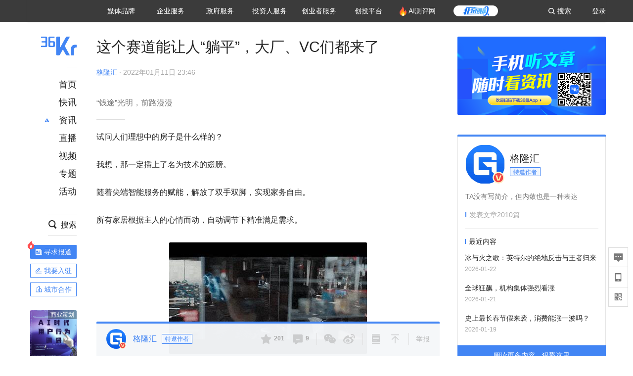

--- FILE ---
content_type: text/html; charset=utf-8
request_url: https://36kr.com/p/1566735738572416
body_size: 28526
content:
<!doctype html>
<html data-path="/p/:id">
<head>
    <meta charset="UTF-8">
    <meta name="viewport"
          content="width=device-width, user-scalable=no, initial-scale=1.0, maximum-scale=1.0, minimum-scale=1.0, viewport-fit=cover">
    <meta http-equiv="X-UA-Compatible" content="ie=edge">
    <meta name="og:url" content="https://36kr.com/p/1566735738572416"><meta name="og:type" content="article"><meta property="article:published_time" content="2026-01-24T15:00:45+08:00"><meta data-react-helmet="true" name="baidu-site-verification" content="ET7tYDCqIv"/><meta data-react-helmet="true" name="shenma-site-verification" content="8d43b014716644e38cc8fff2051c47a0_1623316092"/><meta data-react-helmet="true" name="360-site-verification" content="b14201a8708468357bd6fab4ad556b78"/><meta data-react-helmet="true" name="sogou_site_verification" content="5ZZdpkOf3U"/><meta data-react-helmet="true" name="renderer" content="webkit"/><meta data-react-helmet="true" name="apple-mobile-web-app-title" content="Title"/><meta data-react-helmet="true" name="apple-mobile-web-app-capable" content="yes"/><meta data-react-helmet="true" name="apple-mobile-web-app-status-bar-style" content="black"/><meta data-react-helmet="true" name="HandheldFriendly" content="True"/><meta data-react-helmet="true" name="MobileOptimized" content="320"/><meta data-react-helmet="true" name="applicable-device" content="pc"/><meta data-react-helmet="true" name="format-detection" content="telephone=no"/><meta data-react-helmet="true" property="og:description" content="“钱途”光明，前路漫漫"/><meta data-react-helmet="true" property="og:image" content="https://img.36krcdn.com/20220111/v2_a7fdc6c7269f4881b0a58fd401ebf97e_img_jpeg?x-oss-process=image/resize,m_mfit,w_600,h_400,limit_0/crop,w_600,h_400,g_center"/><meta data-react-helmet="true" property="og:title" content="这个赛道能让人“躺平”，大厂、VC们都来了-36氪"/><meta data-react-helmet="true" name="description" content="“钱途”光明，前路漫漫"/><meta data-react-helmet="true" name="keywords" content="资讯,股票,创业,投资,资本市场,汽车,教育,职业,房产,36氪首发,游戏,上市,新商业,新经济,网红经济,黑科技,最前沿,最前线,无人驾驶,自动驾驶,物联网,车联网,互联网,科技"/>
    <title data-react-helmet="true">这个赛道能让人“躺平”，大厂、VC们都来了-36氪</title>
    <link href="//staticx.36krcdn.com/36kr-web/static/app.6de6ab57.css" rel="stylesheet" />
    <link rel="stylesheet" type="text/css" href="//staticx.36krcdn.com/36kr-web/static/article.3d2d170d.css">
    
    <link data-react-helmet="true" href="/favicon.ico" rel="shortcut icon" type="image/vnd.microsoft.icon"/><link data-react-helmet="true" rel="dns-prefetch" href="//sta.36krcdn.com"/><link data-react-helmet="true" rel="dns-prefetch" href="//pic.36krcdn.com"/><link data-react-helmet="true" rel="dns-prefetch" href="//static.36krcdn.com"/><link data-react-helmet="true" rel="dns-prefetch" href="//img.36krcdn.com"/><link data-react-helmet="true" rel="dns-prefetch" href="//file.36krcdn.com"/><link data-react-helmet="true" rel="alternate" media="only screen and(max-width: 640px)" href="https://m.36kr.com/p/1566735738572416"/><link data-react-helmet="true" rel="canonical" href="https://36kr.com/p/1566735738572416"/><script data-react-helmet="true" >
      window.WEIXINSHARE = {
        shareTitle: "36氪_让一部分人先看到未来",
        shareImg: "https://img.36krcdn.com/20191024/v2_1571894049839_img_jpg",
        imgUrl: "https://img.36krcdn.com/20191024/v2_1571894049839_img_jpg",
        shareDesc: "36氪为您提供创业资讯、科技新闻、投融资对接、股权投资、极速融资等创业服务，致力成为创业者可以依赖的创业服务平台，为创业者提供最好的产品和服务。"
      }
    </script><script data-react-helmet="true" >
      // sem 统计代码
      var _hmt= _hmt||[];
      (function(){
        var hm = document.createElement("script");
        hm.src = "https://hm.baidu.com/hm.js?1684191ccae0314c6254306a8333d090";
        var s = document.getElementsByTagName("script")[0];
        s.parentNode.insertBefore(hm,s);
      })();
    </script><script data-react-helmet="true" >
      //百度统计代码
      var _hmt = _hmt || [];
      (function () {
          var hm = document.createElement('script');
          hm.src = "https://hm.baidu.com/hm.js?713123c60a0e86982326bae1a51083e1";
          var s = document.getElementsByTagName('script')[0];
          s.parentNode.insertBefore(hm, s);
      })();
    </script><script data-react-helmet="true" >
        // 给百度seo主动推送,  文明确认
        (function () {
          var bp = document.createElement('script');
          var curProtocol = window.location.protocol.split(':')[0];
          if (curProtocol === 'https') {
            bp.src = 'https://zz.bdstatic.com/linksubmit/push.js';
          }
          else {
            bp.src = 'http://push.zhanzhang.baidu.com/push.js';
          }
          var s = document.getElementsByTagName("script")[0];
          s.parentNode.insertBefore(bp, s);
        })();
      </script><script data-react-helmet="true" >
        // 神策统计代码
        (function(para) {
          var p = para.sdk_url, n = para.name, w = window, d = document, s = 'script',x = null,y = null;
          w['sensorsDataAnalytic201505'] = n;
          w[n] = w[n] || function(a) {return function() {(w[n]._q = w[n]._q || []).push([a, arguments]);}};
          var ifs = ['track','quick','register','registerPage','registerOnce','trackSignup', 'trackAbtest', 'setProfile','setOnceProfile','appendProfile', 'incrementProfile', 'deleteProfile', 'unsetProfile', 'identify','login','logout','trackLink','clearAllRegister','getAppStatus'];
          for (var i = 0; i < ifs.length; i++) {
            w[n][ifs[i]] = w[n].call(null, ifs[i]);
          }
          if (!w[n]._t) {
            x = d.createElement(s), y = d.getElementsByTagName(s)[0];
            x.async = 1;
            x.src = p;
            x.setAttribute('charset','UTF-8');
            y.parentNode.insertBefore(x, y);
            w[n].para = para;
          }
        })({
          sdk_url: 'https://static.sensorsdata.cn/sdk/1.12.5/sensorsdata.min.js',
          heatmap_url: 'https://static.sensorsdata.cn/sdk/1.12.5/heatmap.min.js',
          name: 'sa',
          web_url: 'https://data.corp.36kr.com/',
          server_url: "https://36kr.com/global/sensors/sa/sa",
          heatmap:{
            //default 表示开启，自动采集 $WebClick 事件，可以设置 'not_collect' 表示关闭。
            clickmap:'default',
            //default 表示开启，自动采集 $WebStay 事件，可以设置 'not_collect' 表示关闭。
            scroll_notice_map:'default'
          },
          source_type: {
            search: ['//baidu.com', 'cn.bing.com', '//sm.cn', 'quark.sm.cn'],
            social: ['.facebook.com'],
          },
          show_log: false,
        });
        (function(){
          const cookies = {};
          document.cookie.split('; ').forEach((c) => {
            const key = c.split('=')[0];
            const value = c.split('=')[1];
            cookies[key] = value;
          });
          const userid = cookies["userId"];
          const cid = cookies["kr_stat_uuid"];
          if (userid) {
            sa.login(userid);
          } else {
            sa.login(cid);
          }

          sa.quick('autoTrack');
        })();
      </script><script data-react-helmet="true" >
      window.WEIXINSHARE = {
        shareTitle: "这个赛道能让人“躺平”，大厂、VC们都来了-36氪",
        shareImg: "https://img.36krcdn.com/20220111/v2_a7fdc6c7269f4881b0a58fd401ebf97e_img_jpeg?x-oss-process=image/resize,m_mfit,w_600,h_400,limit_0/crop,w_600,h_400,g_center",
        imgUrl: "https://img.36krcdn.com/20220111/v2_a7fdc6c7269f4881b0a58fd401ebf97e_img_jpeg?x-oss-process=image/resize,m_mfit,w_600,h_400,limit_0/crop,w_600,h_400,g_center",
        shareDesc: "“钱途”光明，前路漫漫"
      }
    </script><script data-react-helmet="true" >
      (function () {
        var bp = document.createElement('script');
        var curProtocol = window.location.protocol.split(':')[0];
        if (curProtocol === 'https') {
          bp.src = 'https://zz.bdstatic.com/linksubmit/push.js';
        }
        else {
          bp.src = 'http://push.zhanzhang.baidu.com/push.js';
        }
        var s = document.getElementsByTagName("script")[0];
        s.parentNode.insertBefore(bp, s);
      })();
      </script><script data-react-helmet="true" >
        window.onload = function () {
          if (window.appletSa || sessionStorage.getItem('appletSa')) {
            sessionStorage.setItem('appletSa', window.appletSa || sessionStorage.getItem('appletSa'))
            sa.track('MediaPageVIew', {media_event_value: window.appletSa})
          }
        }
      </script><script>var __assign = (this && this.__assign) || function () {
    __assign = Object.assign || function(t) {
        for (var s, i = 1, n = arguments.length; i < n; i++) {
            s = arguments[i];
            for (var p in s) if (Object.prototype.hasOwnProperty.call(s, p))
                t[p] = s[p];
        }
        return t;
    };
    return __assign.apply(this, arguments);
};
// 埋点需求详情 https://shimo.im/sheets/aJg66OpLVX0PGC28/
/*****工具方法*****/
function isNumber(path) {
    return !isNaN(Number(path));
}
function isObj(key) {
    return typeof key === 'object';
}
/**
 * 判断obj中是否有key这个属性
 * @param obj {object}
 * @param key {string}
 */
function objHasKey(obj, key) {
    return obj.hasOwnProperty(key);
}
/**
 * @param {{
  *  control: Boolean,
  *  key: string,
  *  value: string,
  *  data?: obj,
  *  elseValue?: string
  * }} option
  *
  * 参数说明：
  * control 判断条件
  * data 最终返回的对象
  * key 添加到data中的属性
  * value 要添加的值
  * elseValue 如果control不成立，添加到data的值 传入此参数则添加，不传则不会添加
  */
function setProperty(option) {
    var _a = option.data, data = _a === void 0 ? {} : _a, key = option.key, value = option.value, control = option.control, elseValue = option.elseValue;
    if (control) {
        data[key] = value;
    }
    else if (elseValue) {
        data[key] = elseValue;
    }
    return data;
}
function getClass(attributes) {
    var classObj = attributes.class || {};
    return classObj.value || "";
}
var Platform;
(function (Platform) {
    Platform["H5"] = "H5";
    Platform["WEB"] = "web";
})(Platform || (Platform = {}));
;
function judgePlatform(userAgent) {
    if (!userAgent && typeof window !== 'undefined') {
        userAgent = navigator.userAgent;
    }
    if (!userAgent)
        return Platform.WEB;
    if (userAgent.match(/iPad|iPhone/i)) {
        return Platform.H5;
    }
    else if (userAgent.match(/Android/i)) {
        return Platform.H5;
    }
    return Platform.WEB;
}
/*****工具方法end*****/
/**
 * 统计点击跳转外链的数据
 * 包括media_content_id、media_event_value、source_id、media_source
 * @param {String} hrefValue
 */
function externalLink(hrefValue) {
    var data = {};
    var externalLinkList = [
        { pathKey: '/', mediaSourceValue: 'page_home' },
        { pathKey: 'p', mediaSourceValue: 'article' },
        { pathKey: 'newsflashes', mediaSourceValue: 'newsflash', subPathNotNumMediaSourceValue: 'page_newsflashes' },
        { pathKey: 'topics', mediaSourceValue: 'topics' },
    ];
    var pathInfo = new PathInfo(window.location.pathname);
    // 记录外链url
    data.media_content_id = hrefValue;
    // 详情页中（当前地址包含ID），含有外链，发送source_id
    Object.assign(data, setProperty({
        control: isNumber(pathInfo.sub),
        key: 'source_id',
        value: pathInfo.sub,
    }));
    // 地方站 外链记录media_event_value
    if (pathInfo.root === 'local') {
        data.media_event_value = 'local_' + pathInfo.sub;
    }
    return Object.assign(data, genMediaSource(externalLinkList, isNumber(pathInfo.sub)));
}
/**
 * 统计点击跳转www.36kr.com内链的数据
 * 根据主站路由规则,分析点击的地址
 * 收集source_id、media_source、media_event_value、media_content_type、media_content_id
 * @param {String} hrefValue
 * @param {String} className 点击的a标签所带class
 */
function internalLink(hrefValue, className) {
    var pageInfo = new PageInfo(hrefValue);
    var data = {};
    /* 聚合页跳转id */
    Object.assign(data, setProperty({
        control: pageInfo.currentPath.sub && isNumber(pageInfo.currentPath.sub) && pageInfo.destPath.sub && isNumber(pageInfo.destPath.sub),
        key: 'source_id',
        value: pageInfo.currentPath.sub,
    }));
    /* 搜索结果、资讯、地方 */
    Object.assign(data, genMediaEventValue(hrefValue));
    // 文章详情含有跳转链接
    Object.assign(data, setProperty({
        control: pageInfo.currentPath.root === 'p' && isNumber(pageInfo.currentPath.sub) && isNumber(pageInfo.destPath.sub),
        key: 'media_source',
        value: 'article',
    }));
    /* 不同页面，进入详情页 */
    Object.assign(data, intoDetailPage(pageInfo.destPath.sub));
    /* 添加media_conten_type 针对相应页面添加属性 */
    Object.assign(data, genContentTypeAndId(hrefValue, className));
    return data;
}
/**
 * 获取media_event_value统一方法
 * 点击搜索结果list和地方站list跳转到详情页
 * @param currentPath
 * @param subHref
 */
function genMediaEventValue(hrefValue) {
    var data = {};
    var key = 'media_event_value';
    var pageInfo = new PageInfo(hrefValue);
    var genMediaEventValueList = [
        { pathKey: 'search', subPathList: [
                { key: 'articles', value: 'search_articles' },
                { key: 'newsflashes', value: 'search_flashnews' },
                { key: 'video', value: 'search_videos' },
                { key: 'monographic', value: 'search_topics' },
                { key: 'user', value: 'search_writer' },
            ] },
        { pathKey: 'information', subPathList: [
                'web_news', 'contact', 'enterpriseservice', 'happy_life', 'travel',
                'real_estate', 'web_recommend', 'technology', { key: 'zhichang', value: 'web_zhichang' }, 'innovate',
            ] },
        { pathKey: 'local' }
    ];
    for (var _i = 0, genMediaEventValueList_1 = genMediaEventValueList; _i < genMediaEventValueList_1.length; _i++) {
        var pathItem = genMediaEventValueList_1[_i];
        if (pageInfo.currentPath.root === pathItem.pathKey) {
            if (pageInfo.currentPath.root === 'local') {
                // 城市
                data.media_event_value = 'local_' + pageInfo.currentPath.sub;
            }
            else {
                for (var _a = 0, _b = pathItem.subPathList; _a < _b.length; _a++) {
                    var subPathItem = _b[_a];
                    var value = isObj(subPathItem) ? subPathItem.value : subPathItem;
                    var subPathKey = isObj(subPathItem) ? subPathItem.key : subPathItem;
                    if (pageInfo.currentPath.sub === subPathKey) {
                        Object.assign(data, setProperty({
                            control: isNumber(pageInfo.destPath.sub),
                            key: key,
                            value: value,
                        }));
                    }
                }
            }
        }
    }
    return data;
}
/**
 * 不同页面点击详情链接跳转到详情页，添加media_source
 * @param subHref
 */
function intoDetailPage(subHref) {
    var pathInfo = new PathInfo(window.location.pathname);
    var intoDetailPageList = [
        { pathKey: '/', mediaSourceValue: 'page_home' },
        { pathKey: '/video', mediaSourceValue: 'page_video' },
        { pathKey: '/topics', mediaSourceValue: 'page_topics' },
        { pathKey: 'newsflashes', control: isNumber(pathInfo.sub), mediaSourceValue: 'newsflash', subPathNotNumMediaSourceValue: 'page_newsflashes' },
        { pathKey: 'information', mediaSourceValue: 'page_information' },
        { pathKey: 'search', mediaSourceValue: 'page_search' },
        { pathKey: 'Calendar', mediaSourceValue: 'calendar' },
        { pathKey: 'user', mediaSourceValue: 'user' },
        { pathKey: 'motif', mediaSourceValue: 'motif' },
        { pathKey: 'topics', mediaSourceValue: 'topics' },
        { pathKey: 'video', mediaSourceValue: 'video' },
        { pathKey: 'audio', mediaSourceValue: 'audio' },
    ];
    return genMediaSource(intoDetailPageList, isNumber(subHref));
}
/**
 * 获取media_source统一方法
 * 记录从何处跳转到的详情页
 * @param pathList
 * @param control
 */
function genMediaSource(pathList, control) {
    var pathInfo = new PathInfo(window.location.pathname);
    var key = 'media_source';
    var data = {};
    for (var _i = 0, pathList_1 = pathList; _i < pathList_1.length; _i++) {
        var pathItem = pathList_1[_i];
        if (pathInfo.path === pathItem.pathKey) {
            data.media_source = pathItem.mediaSourceValue;
        }
        else if (pathInfo.root === pathItem.pathKey && pathInfo.sub) {
            Object.assign(data, setProperty({
                control: objHasKey(pathItem, 'control') ? pathItem.control : control,
                key: key,
                value: pathItem.mediaSourceValue,
                elseValue: pathItem.subPathNotNumMediaSourceValue || null,
            }));
        }
    }
    return data;
}
/**
 * 记录跳转到的具体内容类型和具体内容id
 * @param hrefValue
 * @param className
 */
function genContentTypeAndId(hrefValue, className) {
    // 设置media_content_type和media_content_id
    var pageInfo = new PageInfo(hrefValue);
    var genContentTypeAndIdList = [
        {
            key: 'p',
            setData: {
                media_content_type: 'article',
                media_content_id: pageInfo.destPath.sub,
            }
        },
        {
            key: 'newsflashes',
            setData: {
                media_content_type: 'flashnews',
                media_content_id: pageInfo.destPath.sub,
            }
        },
        {
            key: 'video',
            setData: {
                media_content_type: 'video',
                media_content_id: pageInfo.destPath.sub,
            }
        },
        {
            key: 'v-video',
            setData: {
                media_content_type: 'video_portrait',
                media_content_id: pageInfo.destPath.sub,
            }
        },
        {
            key: 'topics',
            setData: {
                media_content_type: 'topic',
                media_content_id: pageInfo.destPath.sub,
            }
        },
        {
            key: 'motif',
            setData: {
                media_content_type: (function () {
                    // TODO 这里声明了一个自执行函数，判断是否为商业主题后，给media_conten_type不同的值，可否优化?
                    var isMotifList = pageInfo.currentPath.root === 'motif-catalog' && pageInfo.currentPath.sub === 'recomend';
                    var isHomeEntry = className.includes('businessMotifHome-main-item-top-a');
                    var isBusinessMotif = isMotifList || isHomeEntry;
                    return isBusinessMotif ? 'business_motif' : 'motif';
                })(),
                media_content_id: pageInfo.destPath.sub,
            }
        },
        {
            key: 'user',
            setData: {
                media_content_type: 'user',
                media_content_id: pageInfo.destPath.sub,
            }
        },
        {
            key: 'column',
            setData: {
                media_content_type: 'audio',
                media_content_id: pageInfo.destPath.sub,
            }
        },
    ];
    var data = {};
    if (!isNumber(pageInfo.destPath.sub))
        return data;
    for (var _i = 0, genContentTypeAndIdList_1 = genContentTypeAndIdList; _i < genContentTypeAndIdList_1.length; _i++) {
        var hrefItem = genContentTypeAndIdList_1[_i];
        if (pageInfo.destPath.root === hrefItem.key) {
            data = hrefItem.setData;
        }
    }
    return data;
}
/**
 * 根据高阶组件中，向a标签插入的属性
 * 收集对应的广告信息 和 从哪个具体推荐位跳转到的详情页
 * 对应的广告信息有
 * @param elementTarget 点击的a标签
 */
function genPropertyAccordingToAttribute(elementTarget) {
    // 推荐位跳转到详情页
    var operation_list = elementTarget.getAttribute('sensors_operation_list');
    // 运营位上具体第几帧、第几位、日签的日期
    var index_num = elementTarget.getAttribute('sensors_index_num');
    // 广告事件： 1、曝光  2、点击
    var operate_type = elementTarget.getAttribute('sensors_operate_type');
    // 具体广告位置id
    var position_id = elementTarget.getAttribute('sensors_position_id');
    // 具体广告的plan_id
    var plan_id = elementTarget.getAttribute('sensors_media_content_id');
    var genPropertyAccordingToAttributeList = [
        {
            control: operation_list === 'page_flow' && window.location.pathname === '/',
            key: 'operation_list',
            value: 'latest_articles',
            elseValue: 'page_flow'
        },
        {
            control: operation_list === 'banner',
            key: 'operation_list',
            value: 'banner'
        },
        {
            control: operation_list === 'banner_right',
            key: 'operation_list',
            value: 'banner_right'
        },
        {
            control: operation_list === 'author_latest_article',
            key: 'operation_list',
            value: 'author_latest_article'
        },
        {
            control: operation_list === 'specialtopic_recommend',
            key: 'operation_list',
            value: 'specialtopic_recommend'
        },
        {
            control: operation_list === 'video_recommend',
            key: 'operation_list',
            value: 'video_recommend'
        },
        {
            control: operation_list === 'dailyword',
            key: 'operation_list',
            value: 'dailyword'
        },
        {
            control: operation_list === 'latest_newsflash',
            key: 'operation_list',
            value: 'latest_newsflash'
        },
        {
            control: operation_list === 'business_motif',
            key: 'operation_list',
            value: 'business_motif'
        },
        {
            control: operation_list === 'hotlist',
            key: 'operation_list',
            value: 'hotlist'
        },
        {
            control: operation_list === 'latest_videos',
            key: 'operation_list',
            value: 'latest_videos'
        },
        {
            control: operation_list === 'recommend_motif',
            key: 'operation_list',
            value: 'recommend_motif'
        },
        {
            control: operation_list === 'hot_author',
            key: 'operation_list',
            value: 'hot_author'
        },
        {
            control: operation_list === 'next_card',
            key: 'operation_list',
            value: 'next_card'
        },
        {
            control: index_num,
            key: 'media_index_number',
            value: index_num
        },
        {
            control: operate_type,
            key: 'operate_type',
            value: operate_type
        },
        {
            control: position_id,
            key: 'position_id',
            value: position_id
        },
        {
            control: plan_id,
            key: 'media_content_id',
            value: plan_id
        },
        {
            control: operate_type || position_id,
            key: 'media_content_type',
            value: 'ad'
        },
        {
            control: position_id === '827' || operation_list === 'home_top',
            key: 'operation_list',
            value: 'home_top'
        },
        {
            control: position_id === '817',
            key: 'operation_list',
            value: 'article_bottom'
        },
        {
            control: position_id === '835',
            key: 'operation_list',
            value: 'comment_bottom'
        },
    ];
    var data = {};
    for (var _i = 0, genPropertyAccordingToAttributeList_1 = genPropertyAccordingToAttributeList; _i < genPropertyAccordingToAttributeList_1.length; _i++) {
        var infoItem = genPropertyAccordingToAttributeList_1[_i];
        Object.assign(data, setProperty(infoItem));
    }
    return data;
}
// 暴露给神策api的方法，此方法返回的object，神策会统一收集上报
function manualMain(elementTarget) {
    if (elementTarget.tagName.toLowerCase() !== 'a')
        throw Error('目前只收集点击a标签所跳转的信息');
    // TODO: 需要区分H5还是web
    var data = {
        platform: judgePlatform(window &&
            window.initialState &&
            window.initialState.navigator &&
            window.initialState.navigator.userAgent)
    };
    var attributes = elementTarget.attributes;
    var hrefObj = attributes.href || {};
    var className = getClass(attributes);
    var hrefValue = hrefObj.value || "";
    if ((/(http|ftp|https):\/\//.test(hrefValue) && !hrefValue.includes('36kr.com')) ||
        (/(http|ftp|https):\/\//.test(hrefValue) && hrefValue.includes('36kr.com/api/ad/'))) {
        Object.assign(data, externalLink(hrefValue));
    }
    else {
        var internalLinkHrefValue = hrefValue;
        if (hrefValue.includes('36kr.com'))
            internalLinkHrefValue = hrefValue.split('36kr.com')[1];
        Object.assign(data, internalLink(internalLinkHrefValue, className));
    }
    // 通过标签属性，添加相关信息
    Object.assign(data, genPropertyAccordingToAttribute(elementTarget));
    return data;
}
/**
 * 根据传入的地址生成路径信息
 */
var PathInfo = /** @class */ (function () {
    function PathInfo(path) {
        this.path = path;
        var pathArr = path.split('/').filter(function (x) { return x !== ""; });
        this.root = pathArr[0];
        this.sub = pathArr[1];
    }
    return PathInfo;
}());
// 分析当前地址和传入的地址，生成当前页面的地址信息，方便业务中的数据分析
var PageInfo = /** @class */ (function () {
    function PageInfo(href) {
        this.destPath = __assign({}, new PathInfo(href), new SourcePath(href));
        this.currentPath = __assign({}, new PathInfo(window.location.pathname), new SourcePath(window.location.pathname));
    }
    return PageInfo;
}());
var SourcePath = /** @class */ (function () {
    function SourcePath(href) {
        this.group = SourcePath.groupFn(href);
    }
    SourcePath.groupFn = function (href) {
        var pathInfo = new PathInfo(href);
        if (pathInfo.sub && isNumber(pathInfo.sub)) {
            return 'content';
        }
        else {
            return 'default';
        }
    };
    return SourcePath;
}());
// 区分埋点的“关键事件”
function getCaseKey(data) {
    if (data.hasOwnProperty('operate_type') ||
        data.hasOwnProperty('position_id')) {
        return 'MediaWebAD';
    }
    else {
        return 'MediaWebRead';
    }
}
function coverTagAClickEvent() {
    // document.querySelectorAll('a').forEach(item => {
    document.getElementById('app').addEventListener('click', function (e) {
        // 兼容性处理
        var event = e || window.event;
        var eventPath = event.path || [];
        var target = eventPath.filter(function (x) {
            return x && x.nodeName && x.nodeName.toLocaleLowerCase() === 'a';
        });
        // 判断是否匹配目标元素
        if (target.length !== 0) {
            var elementTarget = target[target.length - 1];
            if (elementTarget.getAttribute('sensors_do_not_send_data'))
                return;
            var targetValue_1 = elementTarget.getAttribute('target');
            var targetHref = elementTarget.getAttribute('href');
            var url_1 = elementTarget.href;
            var data = manualMain(elementTarget);
            if (!targetHref)
                return;
            if (!targetValue_1)
                e.preventDefault();
            if (window.sa && window.sa.track) {
                window.sa.track(getCaseKey(data), data, function () {
                    if (!targetValue_1)
                        location.href = url_1;
                });
            }
            else {
                if (!targetValue_1)
                    location.href = url_1;
            }
        }
    });
    // });
}
// 手动埋点内容
window.onload = function () {
    setTimeout(function () {
        coverTagAClickEvent();
    }, 0);
};

//# sourceMappingURL=main.js.map
</script>
</head>
<body>
<div id="app"><div class="kr-article-box"><div class="box-kr-article-new-y"><div class="kr-layout"><div></div><div class="kr-layout-main clearfloat"><div class="kr-header " style="opacity:1;transform:translateY(-0px)"><div class="kr-header-main "><div class="kr-header-content"><div class="user-login" style="display:none"><img alt="" class="user-pic"/><div class="pull-down"><a class="ellipsis-1 user-name" title="" href="/usercenter/basicinfo" target="_blank" rel="noopener noreferrer"></a><a class="ellipsis-1 " title="账号设置" href="/usercenter/account-password" target="_blank" rel="noopener noreferrer">账号设置</a><a class="ellipsis-1 " title="我的关注" href="/usercenter/follow" target="_blank" rel="noopener noreferrer">我的关注</a><a class="ellipsis-1 " title="我的收藏" href="/usercenter/favorite" target="_blank" rel="noopener noreferrer">我的收藏</a><a class="ellipsis-1 " title="申请的报道" href="/seek-report-new?tabKey=2" target="_blank" rel="noopener noreferrer">申请的报道</a><a class="ellipsis-1 " title="退出登录" target="_blank" rel="noopener noreferrer">退出登录</a></div></div><div class="user-login" style="display:inline-block"><div class="text">登录</div></div><div class="kr-header-search-entry clearfloat"><div class="search-button"><span class="search-icon"></span><span class="search-text weight-bold">搜索</span></div></div><div><ul class="business-nav"><li class="nav-wrapper nav-wrapper-two-col"><div class="sub-nav-wrapper" style="transform:scaleY(0.11764705882352941);transition-duration:0.7083333333333334s"><div class="sub-nav-item"><a class="sub-nav-name " href="https://img.36krcdn.com/hsossms/20230605/v2_384be8e4c1e942a28cf13a2e427fe211@18900718_oswg78404oswg320oswg320_img_png" target="_blank" rel="noopener noreferrer"><span>36氪Auto</span></a></div><div class="sub-nav-item"><a class="sub-nav-name " href="https://img.36krcdn.com/hsossms/20230605/v2_636063907bdc44389b46e7db9c761a38@18900718_oswg62424oswg320oswg320_img_png" target="_blank" rel="noopener noreferrer"><span>数字时氪</span></a></div><div class="sub-nav-item"><a class="sub-nav-name " href="https://img.36krcdn.com/hsossms/20230210/v2_38d1cdabc8404b00806de58cbedb3b7b_oswg27031oswg320oswg320_img_png" target="_blank" rel="noopener noreferrer"><span>未来消费</span></a></div><div class="sub-nav-item"><a class="sub-nav-name " href="https://img.36krcdn.com/hsossms/20230605/v2_da74c43ba887426f8fbccaede691b844@18900718_oswg76573oswg320oswg320_img_png" target="_blank" rel="noopener noreferrer"><span>智能涌现</span></a></div><div class="sub-nav-item"><a class="sub-nav-name " href="https://img.36krcdn.com/hsossms/20230209/v2_8c2233c88a854c6496ff4f7842a9f9dd_oswg17629oswg320oswg320_img_png" target="_blank" rel="noopener noreferrer"><span>未来城市</span></a></div><div class="sub-nav-item"><a class="sub-nav-name " href="https://img.36krcdn.com/hsossms/20230605/v2_632f36f1c5904a539a1e57efe4497e3a@18900718_oswg63630oswg320oswg320_img_png" target="_blank" rel="noopener noreferrer"><span>启动Power on</span></a></div><div class="sub-nav-item"><a class="sub-nav-name " href="http://letschuhai.com" target="_blank" rel="noopener noreferrer"><span>36氪出海</span></a></div><div class="sub-nav-item"><a class="sub-nav-name " href="https://img.36krcdn.com/hsossms/20230605/v2_89fa42090fae495ca5e45ba921ee42ff@18900718_oswg65306oswg320oswg320_img_png" target="_blank" rel="noopener noreferrer"><span>36氪研究院</span></a></div><div class="sub-nav-item"><a class="sub-nav-name " href="https://img.36krcdn.com/hsossms/20231204/v2_3b8447ffdda24a38a30fd839fd934baa@000000_oswg40121oswg430oswg430_img_jpeg" target="_blank" rel="noopener noreferrer"><span>潮生TIDE</span></a></div><div class="sub-nav-item"><a class="sub-nav-name " href="https://img.36krcdn.com/hsossms/20230605/v2_c4720503500642d294b5be04064ef870@18900718_oswg58529oswg320oswg320_img_png" target="_blank" rel="noopener noreferrer"><span>36氪企服点评</span></a></div><div class="sub-nav-item"><a class="sub-nav-name " href="https://img.36krcdn.com/hsossms/20230209/v2_d6d3f8b57fa04507915c48adf0f9620d_oswg16586oswg320oswg320_img_png" target="_blank" rel="noopener noreferrer"><span>36氪财经</span></a></div><div class="sub-nav-item"><a class="sub-nav-name " href="https://img.36krcdn.com/hsossms/20230605/v2_efc94b0cce7043dbac883c1dfe00c810@18900718_oswg57046oswg320oswg320_img_png" target="_blank" rel="noopener noreferrer"><span>职场bonus</span></a></div><div class="sub-nav-item"><a class="sub-nav-name " href="https://img.36krcdn.com/hsossms/20230209/v2_9eb02027be264174b61b9d49c391ca75_oswg15571oswg320oswg320_img_png" target="_blank" rel="noopener noreferrer"><span>36碳</span></a></div><div class="sub-nav-item"><a class="sub-nav-name " href="https://img.36krcdn.com/hsossms/20230605/v2_86f220b69e164751946d583b5472c857@18900718_oswg97988oswg320oswg320_img_png" target="_blank" rel="noopener noreferrer"><span>后浪研究所</span></a></div><div class="sub-nav-item"><a class="sub-nav-name " href="https://img.36krcdn.com/hsossms/20230209/v2_0c6a697748b54beea356d6e1f1fcec5f_oswg17066oswg320oswg320_img_png" target="_blank" rel="noopener noreferrer"><span>暗涌Waves</span></a></div><div class="sub-nav-item"><a class="sub-nav-name " href="https://img.36krcdn.com/hsossms/20230209/v2_2f845ed16244458d8887a5526c63c6d6_oswg17346oswg320oswg320_img_png" target="_blank" rel="noopener noreferrer"><span>硬氪</span></a></div><div class="sub-nav-item"><a class="sub-nav-name " href="https://img.36krcdn.com/hsossms/20251118/v2_d5e97c1ebb974011b0117c1338a9c747@000000_oswg146520oswg1280oswg1280_img_jpg" target="_blank" rel="noopener noreferrer"><span>氪睿研究院</span></a></div></div><div class="nav-label  "><span>媒体品牌</span></div></li><li class="nav-wrapper "><div class="sub-nav-wrapper" style="transform:scaleY(0.25);transition-duration:0.3333333333333333s"><div class="sub-nav-item"><a class="sub-nav-name " href="https://q.36kr.com" target="_blank" rel="noopener noreferrer"><span>企业号</span></a></div><div class="sub-nav-item"><a class="sub-nav-name " href="https://www.36dianping.com/" target="_blank" rel="noopener noreferrer"><span>企服点评</span></a></div><div class="sub-nav-item"><a class="sub-nav-name " href="https://36kr.com/academe" target="_blank" rel="noopener noreferrer"><span>36Kr研究院</span></a></div><div class="sub-nav-item"><a class="sub-nav-name " href="https://innovation.36kr.com" target="_blank" rel="noopener noreferrer"><span>36Kr创新咨询</span></a></div></div><div class="nav-label  "><span>企业服务</span></div></li><li class="nav-wrapper "><div class="sub-nav-wrapper" style="transform:scaleY(0.5);transition-duration:0.16666666666666666s"><div class="sub-nav-item"><a class="sub-nav-name " href="https://www.36kr.com/p/2492318105786505" target="_blank" rel="noopener noreferrer"><span>核心服务</span></a></div><div class="sub-nav-item"><a class="sub-nav-name " href="https://36kr.com/policy" target="_blank" rel="noopener noreferrer"><span>城市之窗</span></a></div></div><div class="nav-label  "><span>政府服务</span></div></li><li class="nav-wrapper "><div class="sub-nav-wrapper" style="transform:scaleY(0.16666666666666666);transition-duration:0.5s"><div class="sub-nav-item"><a class="sub-nav-name " href="https://topics.36kr.com/topic/1645523444931974" target="_blank" rel="noopener noreferrer"><span>创投发布</span></a></div><div class="sub-nav-item"><a class="sub-nav-name " href="https://36kr.com/LPlan" target="_blank" rel="noopener noreferrer"><span>LP源计划</span></a></div><div class="sub-nav-item"><a class="sub-nav-name " href="https://36kr.com/VClub" target="_blank" rel="noopener noreferrer"><span>VClub</span></a></div><div class="sub-nav-item"><a class="sub-nav-name " href="https://36kr.com/organization/" target="_blank" rel="noopener noreferrer"><span>VClub投资机构库</span></a></div><div class="sub-nav-item"><a class="sub-nav-name " href="https://36kr.com/topics/1620276089894403" target="_blank" rel="noopener noreferrer"><span>投资机构职位推介</span></a></div><div class="sub-nav-item"><a class="sub-nav-name " href="https://pitchhub.36kr.com/audit-investor" target="_blank" rel="noopener noreferrer"><span>投资人认证</span></a></div></div><div class="nav-label  "><span>投资人服务</span></div></li><li class="nav-wrapper "><div class="sub-nav-wrapper" style="transform:scaleY(0.25);transition-duration:0.3333333333333333s"><div class="sub-nav-item"><a class="sub-nav-name " href="https://36kr.com/seek-report-new" target="_blank" rel="noopener noreferrer"><span>寻求报道</span></a></div><div class="sub-nav-item"><a class="sub-nav-name " href="https://img.36krcdn.com/hsossms/20230209/v2_95565530d4d94dc4ad904f3131c7b690_oswg23055oswg320oswg320_img_png" target="_blank" rel="noopener noreferrer"><span>36氪Pro</span></a></div><div class="sub-nav-item"><a class="sub-nav-name " href="https://topics.36kr.com/topic/1961250130199045" target="_blank" rel="noopener noreferrer"><span>创投氪堂</span></a></div><div class="sub-nav-item"><a class="sub-nav-name " href="https://36kr.com/project-form/settled" target="_blank" rel="noopener noreferrer"><span>企业入驻</span></a></div></div><div class="nav-label  "><span>创业者服务</span></div></li><li class="nav-wrapper "><div class="sub-nav-wrapper" style="transform:scaleY(Infinity);transition-duration:0s"></div><div class="nav-label  "><span>创投平台</span></div></li><li class="nav-wrapper "><div class="sub-nav-wrapper" style="transform:scaleY(Infinity);transition-duration:0s"></div><div class="nav-label  isHot"><span>AI测评网</span></div></li></ul></div><div class="wise-entry-box"><div class="wise-entry-box-box"><a href="https://36kr.com/topics/799051634713857" class="wise-entry-one" target="_blank" rel="noopener noreferrer"> </a><a href="http://www.bjjubao.org.cn/node_1606.html" class="wise-entry-two" target="_blank" rel="noopener noreferrer"> </a><a href="ttps://36kr.com/topics/799051634713857" class="wise-entry-three" target="_blank" rel="noopener noreferrer"> </a></div></div></div></div></div><div class="main-left"><div class="kr-sider-wrapper fixed " style="transform:translate(0, -0px) translateZ(0);top:44px"><div class="kr-sider "><a href="/" class="go-home clearfloat"><div class="logo"></div></a><div class="kr-sider-shadow-wrapper clearfloat"><div class="line"></div><ul class="kr-channel-nav"><li class="channel-item"><div class="sub-title"><a class="name weight-bold " href="/" id="home">首页</a></div></li><li class="channel-item"><div class="sub-title"><a class="name weight-bold " href="/newsflashes/" id="newsflash">快讯</a></div></li><li class="channel-item"><div class="sub-title"><span class="open-icon close"></span><a class="name weight-bold " href="/information/web_news/" id="information">资讯</a></div><div class="sub-list "><ul class="sub-list-right"><li class="sub-item"><a href="/information/web_recommend/" class="">推荐</a></li><li class="sub-item"><a href="/information/ccs/" class="">财经</a></li><li class="sub-item"><a href="/information/AI/" class="">AI</a></li><li class="sub-item"><a href="/information/aireport/" class="">自助报道</a></li><li class="sub-item"><a class="">城市</a></li></ul><ul class="sub-list-left"><li class="sub-item"><a href="/information/web_news/latest/" class="">最新</a></li><li class="sub-item"><a href="/information/contact/" class="">创投</a></li><li class="sub-item"><a href="/information/travel/" class="">汽车</a></li><li class="sub-item"><a href="/information/technology/" class="">科技</a></li><li class="sub-item"><a href="/information/shuzihua/" class="">专精特新</a></li></ul></div></li><li class="channel-item"><div class="sub-title"><a class="name weight-bold " href="/live/channel" id="liveChannel">直播</a></div></li><li class="channel-item"><div class="sub-title"><a class="name weight-bold " href="/video/" id="video">视频</a></div></li><li class="channel-item"><div class="sub-title"><a class="name weight-bold " href="/topics/" id="special-topic">专题</a></div></li><li class="channel-item"><div class="sub-title"><a class="name weight-bold " href="/activity" id="activity">活动</a></div></li><div class="local-list" style="display:none"><span class="triangle"></span></div></ul><div class="kr-search-entry clearfloat"><div class="search-button"><span class="search-icon"></span><span class="search-text weight-bold">搜索</span></div></div><div class="seek-report-wrap"><span class="hot-icon"></span><a href="/seek-report-new?t=1769238045680" class="seek-report" target="_blank" rel="noopener noreferrer nofollow"><span class="seek-report-icon"></span><span class="seek-report-text">寻求报道</span></a></div><div><div class="i-want-contribution"><span class="i-want-contribution-icon"></span><span class="i-want-contribution-text">我要入驻</span></div></div><a href="/station-business" class="station-business" target="_blank" rel="noopener noreferrer nofollow"><span class="station-business-icon"></span><span class="station-business-text">城市合作</span></a></div></div></div></div><div class="main-right "><div class="kr-layout-content"><div class="kr-article"><div class="kr-article-inner"><div class="article-detail-wrapper-box"><div><div class="article-left-container"><div class="article-content"><div class="article-mian-content"><div class="article-wrapper common-width"><div class="common-width"><div><h1 class="article-title margin-bottom-20 common-width">这个赛道能让人“躺平”，大厂、VC们都来了</h1><div class="article-title-icon common-width margin-bottom-40"><a class="title-icon-item item-a" href="/user/727315692" target="_blank" rel="nofollow noopener noreferrer">格隆汇</a><span class="title-icon-item item-time"><i>·</i>2022年01月12日 07:46</span></div><div class="summary">“钱途”光明，前路漫漫</div></div></div><div class="common-width margin-bottom-20"><div class="common-width content articleDetailContent kr-rich-text-wrapper"><p>试问人们理想中的房子是什么样的？</p>
<p>我想，那一定插上了名为技术的翅膀。</p>
<p>随着尖端智能服务的赋能，解放了双手双脚，实现家务自由。</p>
<p>所有家居根据主人的心情而动，自动调节下精准满足需求。</p>
<p><img src="https://img.36krcdn.com/20220111/v2_c70747c6841f45b38c1185706bf08b74_img_000?x-oss-process=image/format,jpg/interlace,1" data-img-size-val="400,225"></p>
<p>这便是人们常说的智能家居，伴随着移动物联网的发力，这一市场正散发着前所未有的生机，迎来不少资本、巨头竞相入局。</p>
<h2 label="一级标题">1&nbsp;<span style="letter-spacing: 0px;">全屋智能是终点</span></h2>
<p>智能家居不算什么新概念，但是在技术的升级加持下，已然成为一片极具想象力的蓝海。</p>
<p>可以说，人工智能、5G、云计算、移动物联网加速了这一行业的发展。在移动设备数据的获取与交换过程中，AI交互场景化加强，利于构建智慧空间，万物互联的蓝图很是吸引人。</p>
<p><img src="https://img.36krcdn.com/20220111/v2_4e15ed9b71934284bec15fb4dd5c6fcd_img_000?x-oss-process=image/format,jpg/interlace,1" data-img-size-val="1000,563"></p>
<p label="图片描述" classname="img-desc" class="img-desc">图片来源：网络</p>
<p>市场对行业的增长一直存在积极预期，全面爆发仿佛指日可待。2016-2020年我国智能家居市场规模由2608.5亿元增至5144.7亿元，未来三年(2021-2023)年均复合增长率约为38.13%。</p>
<p><img src="https://img.36krcdn.com/20220111/v2_83c5fd8ba78540aba1c144ebe954c6a1_img_000?x-oss-process=image/format,jpg/interlace,1" data-img-size-val="1080,576"></p>
<p>不过，回顾智能家居产业发展，倒也不是一帆风顺的。</p>
<p>2014年，智能家居的热潮开始兴起，不少创业者一头扎进智能硬件制造上，但没有多少消费者买单。这类智能开关、智能插座等单品不具备互通互联的属性，接口标准各有不同，只能解决单一的自动管理问题，比较“鸡肋”。</p>
<p><img src="https://img.36krcdn.com/20220111/v2_f7b19df36e2a464299fd0604e6c12aef_img_000?x-oss-process=image/format,jpg/interlace,1" data-img-size-val="511,418"></p>
<p label="图片描述" classname="img-desc" class="img-desc">智能家居单品分类，图片来源：萝卜投研</p>
<p>2016、2017年是智能家居行业的一个发展高点，投融资金额不断攀升，公开数据显示，2017年总投融资金额达到220.32亿元的高点。</p>
<p>随后，大厂开启智能音箱大战，下场补贴抢流量，在某种程度上，加快了智能家居的渗透。</p>
<p>从小小的智能音箱切入，对用户的指令进行分析和训练，来满足生活需求，进而优化并引导人们习惯模式，为其他智能家电引流，向所谓的“全屋智能”过渡。</p>
<p><img src="https://img.36krcdn.com/20220111/v2_6859a53adf4b494fbdaa358d6f45b452_img_000?x-oss-process=image/format,jpg/interlace,1" data-img-size-val="1080,578"></p>
<p>2018-2020年期间，基于客观环境的不确定性，叠加疫情的扰乱，使得智能家居行业的投资陷入寒冬，好在随着经济复苏，5G时代来临，智能家居迎来了新一轮的爆发期。</p>
<p>入场想要分蛋糕的人只多不少，美的、海尔等传统家电开始转型，小米、字节跳动、华为等互联网大厂迅速发力，也不乏有红杉资本、高瓴等明星投资机构的加码，都要成为这场万物互联中的弄潮儿。</p>
<p>就拿最近的来说，前不久，前有Aqara绿米宣布完成C轮10亿人民币融资，深创投、愉悦资本、景林投资、众源资本等参与；海康威视子公司萤石网络拟募集资金37.39亿，冲刺科创板。</p>
<p><img src="https://img.36krcdn.com/20220111/v2_06ca59b8294c4a1fbbfa463159a79a3f_img_000?x-oss-process=image/format,jpg/interlace,1" data-img-size-val="1080,578"></p>
<p>目前来看，2021年第三季度全球智能家居设备出货量达到2.218亿台，同比增长10.3%。按品类划分，视频娱乐设备占据35.3%的市场份额，排名首位。家庭监控及安全类设备、智能音箱、智能灯具、恒温器等紧随其后。</p>
<p><img src="https://img.36krcdn.com/20220111/v2_805d905221f5426ba3170114a76b93aa_img_000?x-oss-process=image/format,jpg/interlace,1" data-img-size-val="1080,579"></p>
<p>就中国市场来说，最新数据显示，2021年上半年中国智能家居设备市场出货量约1亿台，全年出货量预计为2.3亿台，同比增长14.6%。</p>
<p>而在2021天猫双11首日，五线及以下城市的智能家装销售额同比增长61%，智能门锁、擦窗机器人等单品成为今年成交最火爆的IoT品类。</p>
<p>可以发现，消费者对智能家居的接受度明显提升，毕竟便利感容易俘获人心。</p>
<p><img src="https://img.36krcdn.com/20220111/v2_74d41d69e3d84481887e0da2c3c347db_img_000?x-oss-process=image/format,jpg/interlace,1" data-img-size-val="1080,578"></p>
<p>但是智能单品只是一个发展节点，无论是大厂还是中小创业者，剑指的都是全屋智能带来的星辰大海。</p>
<h2 label="一级标题">2&nbsp;<span style="letter-spacing: 0px;">画饼易，实现难？</span></h2>
<p>前面已经说过，智能单品的热度固然可以加速赛道的渗透，但终究有着局限性，智能家居进化的目标始终是做到场景化的全屋智能。</p>
<p>随着软硬件生态不断丰富化，日趋完善，全屋智能家居系统主要通过定制化、个性化等方面去满足用户的需求，以便人们去享受智慧生活服务。</p>
<p><img src="https://img.36krcdn.com/20220111/v2_14350d3105b14d22a7bc4521b25827fa_img_000?x-oss-process=image/format,jpg/interlace,1" data-img-size-val="640,411"></p>
<p label="图片描述" classname="img-desc" class="img-desc">图片来源：网络</p>
<p>愿景是光明的，但现实是骨感的。虽然智能家居还是一个热门的科技风口，但是真正可以运行全屋智能解决方案的案例鲜有，整体处于起步阶段。</p>
<p>《2021年智能家居行业研究报告》数据显示，目前仅有2%的消费者使用了全屋智能家居系统，超过九成的消费者仍然使用智能单品。</p>
<p>消费者的使用习惯还没转换过来，究及原因，还是在于目前所谓的全屋智能还存在颇多痛点。</p>
<p>真正的全屋智能，其实要做到“无感化”，即精准理解、甚至预判消费者的想法，为其服务，而现有的产品并没有这种温度和深度。</p>
<p>首先，目前这一赛道上还没有统一的物联网协议以及硬件标准，产品质量和售后保服务难以保障。其间，各家厂商的智能产品差异化较大，直接使得接口复杂，无法兼容，如同一座座各自为政的孤岛，缺乏整体感，难以做到真正意义上的互联互通，更别提做到数据和服务的多重交互了。</p>
<p><img src="https://img.36krcdn.com/20220111/v2_f26d94efe1ed4a45b02ab4ccb3539e8b_img_000?x-oss-process=image/format,jpg/interlace,1" data-img-size-val="533,300"></p>
<p label="图片描述" classname="img-desc" class="img-desc">图片来源：网络</p>
<p>从技术层面来说，多数智能家居产品无法真正做到智能化，依旧需要用户去控制手机APP去操作，以及云端平台去把控，设备更多的还在执行指令，无法具备自主决策能力。再者，技术对安全问题还需要多多把关，隐私泄漏如同一颗地雷，暗藏风险。</p>
<p>另外，全球“缺芯”的风潮也涌向了智能家居产业链，要知道这一产业的上游包括元器件和中间件的供应，例如，芯片、传感器、PCB、电容、智能控制器等，而随着交货时间延长，长期的供不应求会直接导致智能家居产品的产能受限，进一步推高成本端的压力...面对来自内外部的困境，智能家居远远还未成为王者。</p>
<h2 label="一级标题">3&nbsp;<span style="letter-spacing: 0px;">结语</span></h2>
<p>居里夫人曾言，我要把人生变成科学的梦，然后再把梦变成现实。</p>
<p>而全屋智能便是人们对未来房屋的一种理想形态，充斥着科学带来的便利舒适，甚至是浪漫。</p>
<p>不过，时至今日，虽然智能家居产业处于加速阶段，但还未进入全面爆发期，各路玩家还在创新试水，毕竟找准用户需求，玩转服务并不是简单的过家家游戏，任重而道远。</p>
<p>本文来自微信公众号<a href="https://mp.weixin.qq.com/s/pHPSpShiyEPgEpCGXzhjPQ" rel="noopener noreferrer nofollow">“格隆汇新股”（ID:ipopress）</a>，作者：巴比伦，来源：格隆汇IPO研究院，36氪经授权发布。</p></div></div><div class="common-width"><div class="article-footer-txt"><p>该文观点仅代表作者本人，36氪平台仅提供信息存储空间服务。</p></div></div></div></div></div><div class="ad87-box"></div><div class="thumb-up-box"><div class="thumb-inner"><div class="thumb-wrapper"><div class="backgroundImg-box-wrapper"><div class="backgroundImg-box showNormal"><span class="kr-article-tranistion-thumb  normalColor">+1</span><div class="thumbNum normalColor">25</div></div></div><p class="txt">好文章，需要你的鼓励</p></div></div></div><div class="navbar-wrapper"><div class="navbar-inner-box"><div class="kr-card"><div class="top-line" style="height:4px"></div><div class="kr-card-content article-detail-navbar"><div class="wrapper" style="width:100%;height:70px"><div class="inner"><a class="author-avrtar" href="/user/727315692" target="_blank" rel="noopener noreferrer"><div class="kr-avatar author-avatar-img" style="background-image:url(https://img.36krcdn.com/20200402/v2_20987fa892af43ee889361b6292df0bf_img_000?x-oss-process=image/resize,w_300)"><i class="kr-avatar-v " style="width:14px;height:14px;background-image:url(//staticx.36krcdn.com/36kr-web/static/ic_authentication_currency@3x.ad22d0c4.png)"></i></div></a><a class="author-name" href="/user/727315692" target="_blank" rel="noopener noreferrer">格隆汇</a><span class="author-level">特邀作者</span><div class="actions-Items"><div class="items-inner"><div class="item item1"><span class="item-collection-action item-common  "><b class="favorite-count item-count-common">201</b><i class="collect-icon item-icon">收  藏</i><span class="count-animation-collect ">+1</span><span class=""></span></span><span class="item-tocomment-action item-common "><b class="comment-count item-count-common">9</b><i class="tocomment-icon item-icon">评  论</i></span></div><div class="item item2"><span class="item-share-weixin item-common"><span class="weixin-icon item-icon"><div class="kr-default-img-no-logo weixin-code"></div><i class="weixin-txt">打开微信“扫一扫”，打开网页后点击屏幕右上角分享按钮</i></span></span><a class="item-share-weibo item-common" href="https://service.weibo.com/share/share.php?appkey=595885820&amp;url=https://36kr.com/p/1566735738572416&amp;title=这个赛道能让人“躺平”，大厂、VC们都来了" target="_blank" rel="noopener noreferrer nofollow"><i class="weibo-icon item-icon">微  博</i></a></div><div class="item item3"><span class="item-pure-action item-common"><i class="pure-icon item-icon">沉浸阅读</i></span><span class="item-backtop-action item-common"><i class="totop-icon item-icon">返回顶部</i></span></div><div class="item item4"><span class="item-report">举报</span></div></div></div></div></div></div></div></div></div><div></div><div class="kr-article-commitbox-left-navbar-bottom"><div class="kr-plugin-comment " title="参与评论"><div class="comment-part"><div class="comment-part-title"><div class="kr-column-title"><span class="kr-column-title-icon"></span><span class="kr-column-title-text weight-bold">参与评论</span></div></div><div class="comment-input-content"><div class="comment-input-wrapper"><div class="comment-input-nologin">评论千万条，友善第一条</div></div><div class="comment-control"><div class="comment-control-nologin"><a class="login-link">登录</a>后参与讨论</div><span class="comment-control-submit"><span>提交评论</span></span><span class="length-tip">0/1000</span></div></div></div></div></div><div class="ad817-box"></div><div class="relate-articles"><div class="relate-articles-inner-wrapper"><div class="kr-column-title"><span class="kr-column-title-icon"></span><span class="kr-column-title-text weight-bold">你可能也喜欢这些文章</span></div><div class="data-list"><div class="list-item"><a class="article-item-pic" href="/p/3652918294684040" target="_blank"><div class="kr-default-img-no-logo scaleBig"></div></a><a class="article-item-title" href="/p/3652918294684040" target="_blank">GitHub 都没用明白，怎么用 AI 编程从零开发应用</a></div><div class="list-item"><a class="article-item-pic" href="/p/3651845773304199" target="_blank"><div class="kr-default-img-no-logo scaleBig"></div></a><a class="article-item-title" href="/p/3651845773304199" target="_blank">不到4000元的手机，把Android、Linux、Win11全装进来了：这次真要把电脑干掉了？</a></div><div class="list-item"><a class="article-item-pic" href="/p/3651840375578757" target="_blank"><div class="kr-default-img-no-logo scaleBig"></div></a><a class="article-item-title" href="/p/3651840375578757" target="_blank">90后央视女主播创业造飞船，上太空300万/人，已有明星签约</a></div><div class="list-item"><a class="article-item-pic" href="/p/3651884720333190" target="_blank"><div class="kr-default-img-no-logo scaleBig"></div></a><a class="article-item-title" href="/p/3651884720333190" target="_blank">千架无人机点亮CES夜空：36氪与同创伟业共塑出海报道新模式</a></div><div class="list-item"><a class="article-item-pic" href="/p/3651724667134081" target="_blank"><div class="kr-default-img-no-logo scaleBig"></div></a><a class="article-item-title" href="/p/3651724667134081" target="_blank">秒空、溢价……华为、京东等大厂为何盯上这门生意？</a></div><div class="list-item"><a class="article-item-pic" href="/p/3650392831418501" target="_blank"><div class="kr-default-img-no-logo scaleBig"></div></a><a class="article-item-title" href="/p/3650392831418501" target="_blank">飞书钉钉AI硬件争夺战：录音背后的入口之争</a></div><div class="list-item"><a class="article-item-pic" href="/p/3647056233926277" target="_blank"><div class="kr-default-img-no-logo scaleBig"></div></a><a class="article-item-title" href="/p/3647056233926277" target="_blank">谷歌刚掀了模型记忆的桌子，英伟达又革了注意力的命</a></div><div class="list-item"><a class="article-item-pic" href="/p/3640115374928389" target="_blank"><div class="kr-default-img-no-logo scaleBig"></div></a><a class="article-item-title" href="/p/3640115374928389" target="_blank">扎克伯格亲手杀死元宇宙</a></div><div class="list-item"><a class="article-item-pic" href="/p/3640058293007104" target="_blank"><div class="kr-default-img-no-logo scaleBig"></div></a><a class="article-item-title" href="/p/3640058293007104" target="_blank">脑机接口大盘点：从科幻到现实，谁在引领这场“读心术”的革命？</a></div></div></div></div><div id="_popIn_recommend"></div></div><div class="article-right-container"><div class="app-track-card"><div class="qrcode-wrapper "><span class="qrcode-img"><span data-adaption="cover" style="display:block;height:100%;width:100%;background-position:center;background-repeat:no-repeat;background-size:cover;overflow:hidden;background-image:url(//staticx.36krcdn.com/36kr-web/static/new_qr_img.72d61993.png?x-oss-process=image/resize,p_5/blur,r_3,s_2)"><img id="h_586db3f4" data-server-render="true" style="height:100%;width:100%;object-fit:cover;transition:all .3s;opacity:0;display:block" src="//staticx.36krcdn.com/36kr-web/static/new_qr_img.72d61993.png?x-oss-process=image/resize,p_5/blur,r_3,s_2" alt=""/></span></span></div></div><div class="list-author-wrapper"><div class="kr-card"><div class="top-line" style="height:4px"></div><div class="kr-card-content "><div class="author-detail-info " style="padding-bottom:"><div class="author-detail-info-header clearfix"><a href="/user/727315692" target="_blank" rel="noopener noreferrer"><div class="kr-avatar author-avatar" style="background-image:url(https://img.36krcdn.com/20200402/v2_20987fa892af43ee889361b6292df0bf_img_000?x-oss-process=image/resize,w_300)"><i class="kr-avatar-v " style="width:24px;height:24px;background-image:url(//staticx.36krcdn.com/36kr-web/static/ic_authentication_currency@3x.ad22d0c4.png)"></i></div></a><div class="info-header-text"><div class="clearfix"><div><a class="author-name ellipsis-1 active" href="/user/727315692" target="_blank" rel="noopener noreferrer">格隆汇</a></div></div><div class="author-role-wrapper" style="margin-top:3px"><span class="author-role ">特邀作者</span></div></div></div><p class="author-description">TA没有写简介，但内敛也是一种表达</p><div class="author-detail-info-footer"><div class="author-article-count"><i></i><span>发表文章<!-- -->2010<!-- -->篇</span></div></div><div class="author-wrapper"><div class="inner-wrapper"><div class="section"><h3 class="section-h3">最近内容</h3><div class="author-itemslist"><div class="item-wrapper-box"><a target="_blank" rel="noopener noreferrer " class="item-title" href="/p/3650333678068102" sensors_operation_list="author_latest_article">冰与火之歌：英特尔的绝地反击与王者归来</a><div class="item-related-info"><span class="time item">2026-01-22</span></div></div></div><div class="author-itemslist"><div class="item-wrapper-box"><a target="_blank" rel="noopener noreferrer " class="item-title" href="/p/3648998203629445" sensors_operation_list="author_latest_article">全球狂飙，机构集体强烈看涨</a><div class="item-related-info"><span class="time item">2026-01-21</span></div></div></div><div class="author-itemslist"><div class="item-wrapper-box"><a target="_blank" rel="noopener noreferrer " class="item-title" href="/p/3646005988790153" sensors_operation_list="author_latest_article">史上最长春节假来袭，消费能涨一波吗？</a><div class="item-related-info"><span class="time item">2026-01-19</span></div></div></div></div></div><div class="footer"><a class="footer-a" href="/user/727315692" target="_blank" rel="noopener noreferrer " sensors_operation_list="author_latest_article"><span>阅读更多内容，狠戳这里</span></a></div></div></div></div></div></div><div class="article-803-ad-wrappper"></div><div class="article-814-ad-wrappper"></div><div><div class="article-OrganArticle-wrappper"></div><div class="article-Enterprise-wrappper"><div class="kr-article-enterprise-cards-wrapper"><div style="margin-bottom:40px"><div class="kr-card"><div class="top-line" style="height:4px"></div><div class="kr-card-content "><div class="kr-article-enterprise"><div class="line"></div><header><h2 class="title weight-bold">提及的项目</h2></header><a class="go-to-list" href="https://pitchhub.36kr.com/projects" target="_blank">查看项目库</a><div class="card-list"><div><a class="kr-article-enterprise-item" href="https://pitchhub.36kr.com/project/1713081151826441" target="_blank"><div class="kr-article-enterprise-item-img-box"><div class="kr-default-img-no-logo "></div></div><div class="kr-article-enterprise-item-title"><h3>Aqara绿米</h3><div></div></div></a></div><div><a class="kr-article-enterprise-item" href="https://pitchhub.36kr.com/project/1678542567126019" target="_blank"><div class="kr-article-enterprise-item-img-box"><div class="kr-default-img-no-logo "></div></div><div class="kr-article-enterprise-item-title"><h3>海康威视</h3><div></div></div></a></div><div><a class="kr-article-enterprise-item" href="https://pitchhub.36kr.com/project/1679732832162560" target="_blank"><div class="kr-article-enterprise-item-img-box"><div class="kr-default-img-no-logo "></div></div><div class="kr-article-enterprise-item-title"><h3>萤石网络</h3><div></div></div></a></div><div><a class="kr-article-enterprise-item" href="https://pitchhub.36kr.com/project/1678446541108226" target="_blank"><div class="kr-article-enterprise-item-img-box"><div class="kr-default-img-no-logo "></div></div><div class="kr-article-enterprise-item-title"><h3>慧生活</h3><div></div></div></a></div></div><div class="show-full-list">展开更多</div></div></div></div></div></div></div></div><div class="kr-recom-enterprise-article"></div><div id="article-detail-right-qifu"></div><div id="article-detail-right-qifu-script"></div><div class="kr-article-follow"><div class="article-follow-content"><div class="next-card-wrapper-box"><div class="kr-card"><div class="top-line" style="height:4px"></div><div class="kr-card-content "><div class="next-cart-wrapper" style="padding:15px"><h3 class="header" style="font-size:16px;line-height:25px">下一篇</h3><div class="section"><div class="section-title section-item ellipsis-2" style="font-size:14px;line-height:25px"><a href="/p/1566729385856897" target="_blank" rel="noopener noreferrer " class="section-title-a ellipsis-2" sensors_operation_list="next_card">又召回3万个，亿级大店消失后，刀刀见血的耳机类目还能做吗</a></div><p class="section-brief section-item ellipsis-2">大卖家离开后，谁填补了空白？</p><p class="section-publice-at section-item">2022-01-12</p></div></div></div></div></div></div></div></div></div></div><div></div></div></div></div></div></div><div class="kr-footer "><div class="footer-content"><div class="footer-wrapper"><div class="about36kr-wrapper"><div class="title weight-bold">关于36氪</div><div class="list-wrapper"><li><a href="/station-business" rel="noopener noreferrer nofollow" target="_blank">城市合作</a></li><li><a href="/seek-report-new" rel="noopener noreferrer nofollow" target="_blank">寻求报道</a></li><li><a>我要入驻</a></li><li><a href="http://ir.36kr.com" rel="noopener noreferrer nofollow" target="_blank">投资者关系</a></li></div><div class="list-wrapper"><li><a rel="noopener noreferrer nofollow">商务合作</a></li><li><a href="/pages/about" target="_blank" rel="noopener noreferrer nofollow">关于我们</a></li><li><a>联系我们</a></li><li><a href="https://zhaopin.36kr.com" rel="noopener noreferrer nofollow" target="_blank">加入我们</a></li><li style="height:0;width:0;opacity:0;overflow:hidden"><a style="display:block;opacity:0" href="https://eu.36kr.com" target="_blank">36氪欧洲站</a><a style="display:block;opacity:0" href="https://eu.36kr.com/zh" target="_blank">36氪欧洲站</a><a style="display:block;opacity:0" href="https://eu.36kr.com/de" target="_blank">36氪欧洲站</a><a style="display:block;opacity:0" href="https://www.aicpb.com" target="_blank">Ai产品日报</a></li></div><div class="list-one-wrapper"><a href="/refute-rumor-notice" rel="noopener noreferrer nofollow" target="_blank">网络谣言信息举报入口</a></div></div><div class="hotRecommend-wrapper"><div class="title weight-bold">热门推荐</div><div class="list-wrapper"><li><a href="/hot-list/catalog" rel="noopener noreferrer" target="_blank">热门资讯</a></li><li><a href="/project" rel="noopener noreferrer" target="_blank">热门产品</a></li><li><a href="/tags" rel="noopener noreferrer" target="_blank">文章标签</a></li><li><a href="/nftags" rel="noopener noreferrer" target="_blank">快讯标签</a></li></div></div><div class="parters-wrapper"><div class="title weight-bold">合作伙伴</div><ul class="footer-partner"><li><a href="https://www.aliyun.com/" target="_blank" rel="noopener noreferrer nofollow"><img src="" alt="阿里云" data-src="//staticx.36krcdn.com/36kr-web/static/aly.e9118f2f.png"/></a></li><li><a href="https://www.volcengine.cn/" target="_blank" rel="noopener noreferrer nofollow"><img src="" alt="火山引擎" data-src="//staticx.36krcdn.com/36kr-web/static/bytey.7484dc04.png"/></a></li><li><a><img src="" alt="高德" data-src="//staticx.36krcdn.com/36kr-web/static/gaodi.9e9d6741.png"/></a></li><li><a href="https://www.getui.com/cn/index.html" target="_blank" rel="noopener noreferrer nofollow"><img src="" alt="个推" data-src="//staticx.36krcdn.com/36kr-web/static/getui.d2af25d2.png"/></a></li><li><a href="https://www.odaily.com" target="_blank" rel="noopener noreferrer nofollow"><img src="" alt="星球日报" data-src="//staticx.36krcdn.com/36kr-web/static/dailyPlanet.783b0e10.png"/></a></li><li><a href="https://www.jingdata.com" target="_blank" rel="noopener noreferrer nofollow"><img src="" alt="鲸准" data-src="//staticx.36krcdn.com/36kr-web/static/logo_jz@2x.525a51f1.png"/></a></li><li><a href="https://www.krspace.cn" target="_blank" rel="noopener noreferrer nofollow"><img src="" alt="氪空间" data-src="//staticx.36krcdn.com/36kr-web/static/logo_kkj@2x.47737e8d.png"/></a></li><li><a href="https://www.futunn.com/" target="_blank" rel="noopener noreferrer nofollow"><img src="" alt="富途牛牛" data-src="//staticx.36krcdn.com/36kr-web/static/ftnn.4f5db2d2.png"/></a></li><li><a href="https://www.36dianping.com/pk/" target="_blank" rel="noopener noreferrer"><img src="" alt="企服点评" data-src="//staticx.36krcdn.com/36kr-web/static/logo_qifudianping@2x.c5635d6a.png"/></a></li><li><a href="http://www.woshipm.com" target="_blank" rel="noopener noreferrer"><img src="" alt="人人都是产品经理" data-src="//staticx.36krcdn.com/36kr-web/static/renren@2x.f6ecd8fa.png"/></a></li><li><a href="https://www.36linkr.com" target="_blank" rel="noopener noreferrer"><img src="" alt="领氪" data-src="//staticx.36krcdn.com/36kr-web/static/lingke.34f56307.PNG"/></a></li></ul></div><div class="appDownload-wrapper"><div class="title weight-bold">36氪APP下载</div><img src="//staticx.36krcdn.com/36kr-web/static/code_production.72d61993.png" alt=""/><div class="info">iOS &amp; Android</div></div><div class="footerInfo-wrapper"><a href="https://36kr.com/" class="footer-logo"><img src="" alt="36氪" data-src="//staticx.36krcdn.com/36kr-web/static/logoWhite.2a5eceda.png"/></a><div class="footer-center"><div class="footer-center-top">本站由 <span><a href="https://www.aliyun.com/" target="_blank" rel="noopener noreferrer nofollow">阿里云 </a>提供计算与安全服务 违法和不良信息、未成年人保护举报电话：010-89650707 举报邮箱：jubao@36kr.com <a href="https://www.12377.cn" target="_blank" rel="noopener noreferrer nofollow" style="font-weight:normal">网上有害信息举报</a></span></div><div class="footer-center-bottom"><span class="license-wrapper"><div class="license-pic"></div><span class="text">© 2011~<!-- -->2026<!-- --> 北京多氪信息科技有限公司 |<!-- --> </span></span><a href="https://beian.miit.gov.cn/#/Integrated/index" target="_blank">京ICP备12031756号-6</a> <!-- -->|<!-- --> <a href="https://dxzhgl.miit.gov.cn/dxxzsp/xkz/xkzgl/resource/qiyesearch.jsp?num=%25E5%258C%2597%25E4%25BA%25AC%25E5%25A4%259A%25E6%25B0%25AA%25E4%25BF%25A1%25E6%2581%25AF%25E7%25A7%2591%25E6%258A%2580%25E6%259C%2589%25E9%2599%2590%25E5%2585%25AC%25E5%258F%25B8&amp;type=xuke" target="_blank">京ICP证150143号</a> <!-- -->|<!-- --> <a href="http://www.beian.gov.cn/portal/registerSystemInfo?recordcode=11010502057322" target="_blank" rel="noopener noreferrer nofollow"> <!-- -->京公网安备11010502057322号</a></div></div><div class="share"><a href="https://weibo.com/wow36kr" rel="noopener noreferrer nofollow" target="_blank"><span class="iconSinaWeibo"></span></a><a href="/rss-center" target="_blank" rel="noopener noreferrer"><span class="iconRss"></span></a></div></div></div></div></div><div class="assit-wrapper undefined"><a href="https://36kr.com/mform/1755983296602372" rel="noopener noreferrer nofollow" target="_blank" class="feedBack"><div class="feedBack-img"></div><div class="feedText">意见反馈</div></a><div class="phone"><div class="phone-img"></div><div class="phone-content"><img src="//staticx.36krcdn.com/36kr-web/static/code_production.72d61993.png" alt=""/><div class="content"><span>36氪APP</span><span>让一部分人先看到未来</span></div></div></div><div class="code"><div class="code-img"></div><div class="code-content"><div class="tabs"><div data-index="0" class="bg">36氪</div><div data-index="1">鲸准</div><div data-index="2">氪空间</div></div><div class="tab-content"><div style="display:block"><img src="//staticx.36krcdn.com/36kr-web/static/kr.ad0c1158.jpg" alt=""/><p>推送和解读前沿、有料的科技创投资讯</p></div><div style="display:none"><img src="//staticx.36krcdn.com/36kr-web/static/jingzhun.9a251862.jpg" alt=""/><p>一级市场金融信息和系统服务提供商</p></div><div style="display:none"><img src="//staticx.36krcdn.com/36kr-web/static/krSpace.7efbe7d3.jpg" alt=""/><p>聚焦全球优秀创业者，项目融资率接近97%，领跑行业</p></div></div></div></div><div class="top"><div class="top-img"></div></div></div></div></div><div class="pure-article-wrapper-box"><div class="article-pureReading-wrapper"><div class=" article-pureReading-inner"></div></div></div></div></div>
<script async>window.initialState={"navigator":{"userAgent":"Mozilla/5.0 (Macintosh; Intel Mac OS X 10_15_7) AppleWebKit/537.36 (KHTML, like Gecko) Chrome/131.0.0.0 Safari/537.36; ClaudeBot/1.0; +claudebot@anthropic.com)"},"theme":"default","isSpider":false,"articleDetail":{"isPureReading":false,"renderPureReading":false,"showPurereading":false,"scrollToCommentBox":false,"loginModalShow":false,"companyFormMsg":"","showtextFormTrue":false,"articleDetailData":{"code":0,"data":{"itemId":1566735738572416,"widgetTitle":"这个赛道能让人“躺平”，大厂、VC们都来了","summary":"“钱途”光明，前路漫漫","author":"格隆汇","authorId":727315692,"authorFace":"https://img.36krcdn.com/20200402/v2_20987fa892af43ee889361b6292df0bf_img_000?x-oss-process=image/resize,w_300","authorRoute":"detail_author?userId=727315692","publishTime":1641944780000,"widgetContent":"<p>试问人们理想中的房子是什么样的？</p>\n<p>我想，那一定插上了名为技术的翅膀。</p>\n<p>随着尖端智能服务的赋能，解放了双手双脚，实现家务自由。</p>\n<p>所有家居根据主人的心情而动，自动调节下精准满足需求。</p>\n<p><img src=\"https://img.36krcdn.com/20220111/v2_c70747c6841f45b38c1185706bf08b74_img_000?x-oss-process=image/format,jpg/interlace,1\" data-img-size-val=\"400,225\"></p>\n<p>这便是人们常说的智能家居，伴随着移动物联网的发力，这一市场正散发着前所未有的生机，迎来不少资本、巨头竞相入局。</p>\n<h2 label=\"一级标题\">1&nbsp;<span style=\"letter-spacing: 0px;\">全屋智能是终点</span></h2>\n<p>智能家居不算什么新概念，但是在技术的升级加持下，已然成为一片极具想象力的蓝海。</p>\n<p>可以说，人工智能、5G、云计算、移动物联网加速了这一行业的发展。在移动设备数据的获取与交换过程中，AI交互场景化加强，利于构建智慧空间，万物互联的蓝图很是吸引人。</p>\n<p><img src=\"https://img.36krcdn.com/20220111/v2_4e15ed9b71934284bec15fb4dd5c6fcd_img_000?x-oss-process=image/format,jpg/interlace,1\" data-img-size-val=\"1000,563\"></p>\n<p label=\"图片描述\" classname=\"img-desc\" class=\"img-desc\">图片来源：网络</p>\n<p>市场对行业的增长一直存在积极预期，全面爆发仿佛指日可待。2016-2020年我国智能家居市场规模由2608.5亿元增至5144.7亿元，未来三年(2021-2023)年均复合增长率约为38.13%。</p>\n<p><img src=\"https://img.36krcdn.com/20220111/v2_83c5fd8ba78540aba1c144ebe954c6a1_img_000?x-oss-process=image/format,jpg/interlace,1\" data-img-size-val=\"1080,576\"></p>\n<p>不过，回顾智能家居产业发展，倒也不是一帆风顺的。</p>\n<p>2014年，智能家居的热潮开始兴起，不少创业者一头扎进智能硬件制造上，但没有多少消费者买单。这类智能开关、智能插座等单品不具备互通互联的属性，接口标准各有不同，只能解决单一的自动管理问题，比较“鸡肋”。</p>\n<p><img src=\"https://img.36krcdn.com/20220111/v2_f7b19df36e2a464299fd0604e6c12aef_img_000?x-oss-process=image/format,jpg/interlace,1\" data-img-size-val=\"511,418\"></p>\n<p label=\"图片描述\" classname=\"img-desc\" class=\"img-desc\">智能家居单品分类，图片来源：萝卜投研</p>\n<p>2016、2017年是智能家居行业的一个发展高点，投融资金额不断攀升，公开数据显示，2017年总投融资金额达到220.32亿元的高点。</p>\n<p>随后，大厂开启智能音箱大战，下场补贴抢流量，在某种程度上，加快了智能家居的渗透。</p>\n<p>从小小的智能音箱切入，对用户的指令进行分析和训练，来满足生活需求，进而优化并引导人们习惯模式，为其他智能家电引流，向所谓的“全屋智能”过渡。</p>\n<p><img src=\"https://img.36krcdn.com/20220111/v2_6859a53adf4b494fbdaa358d6f45b452_img_000?x-oss-process=image/format,jpg/interlace,1\" data-img-size-val=\"1080,578\"></p>\n<p>2018-2020年期间，基于客观环境的不确定性，叠加疫情的扰乱，使得智能家居行业的投资陷入寒冬，好在随着经济复苏，5G时代来临，智能家居迎来了新一轮的爆发期。</p>\n<p>入场想要分蛋糕的人只多不少，美的、海尔等传统家电开始转型，小米、字节跳动、华为等互联网大厂迅速发力，也不乏有红杉资本、高瓴等明星投资机构的加码，都要成为这场万物互联中的弄潮儿。</p>\n<p>就拿最近的来说，前不久，前有Aqara绿米宣布完成C轮10亿人民币融资，深创投、愉悦资本、景林投资、众源资本等参与；海康威视子公司萤石网络拟募集资金37.39亿，冲刺科创板。</p>\n<p><img src=\"https://img.36krcdn.com/20220111/v2_06ca59b8294c4a1fbbfa463159a79a3f_img_000?x-oss-process=image/format,jpg/interlace,1\" data-img-size-val=\"1080,578\"></p>\n<p>目前来看，2021年第三季度全球智能家居设备出货量达到2.218亿台，同比增长10.3%。按品类划分，视频娱乐设备占据35.3%的市场份额，排名首位。家庭监控及安全类设备、智能音箱、智能灯具、恒温器等紧随其后。</p>\n<p><img src=\"https://img.36krcdn.com/20220111/v2_805d905221f5426ba3170114a76b93aa_img_000?x-oss-process=image/format,jpg/interlace,1\" data-img-size-val=\"1080,579\"></p>\n<p>就中国市场来说，最新数据显示，2021年上半年中国智能家居设备市场出货量约1亿台，全年出货量预计为2.3亿台，同比增长14.6%。</p>\n<p>而在2021天猫双11首日，五线及以下城市的智能家装销售额同比增长61%，智能门锁、擦窗机器人等单品成为今年成交最火爆的IoT品类。</p>\n<p>可以发现，消费者对智能家居的接受度明显提升，毕竟便利感容易俘获人心。</p>\n<p><img src=\"https://img.36krcdn.com/20220111/v2_74d41d69e3d84481887e0da2c3c347db_img_000?x-oss-process=image/format,jpg/interlace,1\" data-img-size-val=\"1080,578\"></p>\n<p>但是智能单品只是一个发展节点，无论是大厂还是中小创业者，剑指的都是全屋智能带来的星辰大海。</p>\n<h2 label=\"一级标题\">2&nbsp;<span style=\"letter-spacing: 0px;\">画饼易，实现难？</span></h2>\n<p>前面已经说过，智能单品的热度固然可以加速赛道的渗透，但终究有着局限性，智能家居进化的目标始终是做到场景化的全屋智能。</p>\n<p>随着软硬件生态不断丰富化，日趋完善，全屋智能家居系统主要通过定制化、个性化等方面去满足用户的需求，以便人们去享受智慧生活服务。</p>\n<p><img src=\"https://img.36krcdn.com/20220111/v2_14350d3105b14d22a7bc4521b25827fa_img_000?x-oss-process=image/format,jpg/interlace,1\" data-img-size-val=\"640,411\"></p>\n<p label=\"图片描述\" classname=\"img-desc\" class=\"img-desc\">图片来源：网络</p>\n<p>愿景是光明的，但现实是骨感的。虽然智能家居还是一个热门的科技风口，但是真正可以运行全屋智能解决方案的案例鲜有，整体处于起步阶段。</p>\n<p>《2021年智能家居行业研究报告》数据显示，目前仅有2%的消费者使用了全屋智能家居系统，超过九成的消费者仍然使用智能单品。</p>\n<p>消费者的使用习惯还没转换过来，究及原因，还是在于目前所谓的全屋智能还存在颇多痛点。</p>\n<p>真正的全屋智能，其实要做到“无感化”，即精准理解、甚至预判消费者的想法，为其服务，而现有的产品并没有这种温度和深度。</p>\n<p>首先，目前这一赛道上还没有统一的物联网协议以及硬件标准，产品质量和售后保服务难以保障。其间，各家厂商的智能产品差异化较大，直接使得接口复杂，无法兼容，如同一座座各自为政的孤岛，缺乏整体感，难以做到真正意义上的互联互通，更别提做到数据和服务的多重交互了。</p>\n<p><img src=\"https://img.36krcdn.com/20220111/v2_f26d94efe1ed4a45b02ab4ccb3539e8b_img_000?x-oss-process=image/format,jpg/interlace,1\" data-img-size-val=\"533,300\"></p>\n<p label=\"图片描述\" classname=\"img-desc\" class=\"img-desc\">图片来源：网络</p>\n<p>从技术层面来说，多数智能家居产品无法真正做到智能化，依旧需要用户去控制手机APP去操作，以及云端平台去把控，设备更多的还在执行指令，无法具备自主决策能力。再者，技术对安全问题还需要多多把关，隐私泄漏如同一颗地雷，暗藏风险。</p>\n<p>另外，全球“缺芯”的风潮也涌向了智能家居产业链，要知道这一产业的上游包括元器件和中间件的供应，例如，芯片、传感器、PCB、电容、智能控制器等，而随着交货时间延长，长期的供不应求会直接导致智能家居产品的产能受限，进一步推高成本端的压力...面对来自内外部的困境，智能家居远远还未成为王者。</p>\n<h2 label=\"一级标题\">3&nbsp;<span style=\"letter-spacing: 0px;\">结语</span></h2>\n<p>居里夫人曾言，我要把人生变成科学的梦，然后再把梦变成现实。</p>\n<p>而全屋智能便是人们对未来房屋的一种理想形态，充斥着科学带来的便利舒适，甚至是浪漫。</p>\n<p>不过，时至今日，虽然智能家居产业处于加速阶段，但还未进入全面爆发期，各路玩家还在创新试水，毕竟找准用户需求，玩转服务并不是简单的过家家游戏，任重而道远。</p>\n<p>本文来自微信公众号<a href=\"https://mp.weixin.qq.com/s/pHPSpShiyEPgEpCGXzhjPQ\" rel=\"noopener noreferrer nofollow\">“格隆汇新股”（ID:ipopress）</a>，作者：巴比伦，来源：格隆汇IPO研究院，36氪经授权发布。</p>","sourceType":"contribution","hasBanEclub":0,"popinImage":"https://img.36krcdn.com/20220111/v2_a7fdc6c7269f4881b0a58fd401ebf97e_img_jpeg?x-oss-process=image/resize,m_mfit,w_600,h_400,limit_0/crop,w_600,h_400,g_center","userType":3,"companyCertifyNick":"格隆汇官方企业号"}},"articleRecommendData":{"hasPraise":0,"hasCollect":0,"statPraise":25,"statComment":9,"statCollect":201,"statArticle":2010,"authorId":727315692,"authorName":"格隆汇","authorTitle":"特邀作者","authorFace":"https://img.36krcdn.com/20200402/v2_20987fa892af43ee889361b6292df0bf_img_000?x-oss-process=image/resize,w_300","authorSummary":"TA没有写简介，但内敛也是一种表达","authorRoute":"detail_author?userId=727315692","newestItemList":[{"itemId":3650333678068102,"itemTitle":"冰与火之歌：英特尔的绝地反击与王者归来","itemContent":"“没落贵族”上演惊天逆袭","publishTime":1769077921580,"itemRoute":"detail_article?itemId=3650333678068102"},{"itemId":3648998203629445,"itemTitle":"全球狂飙，机构集体强烈看涨","itemContent":"多重因素催化","publishTime":1768992006513,"itemRoute":"detail_article?itemId=3648998203629445"},{"itemId":3646005988790153,"itemTitle":"史上最长春节假来袭，消费能涨一波吗？","itemContent":"老登们能起来吗？","publishTime":1768816316072,"itemRoute":"detail_article?itemId=3646005988790153"}],"nextItem":{"itemId":1566729385856897,"itemTitle":"又召回3万个，亿级大店消失后，刀刀见血的耳机类目还能做吗","itemContent":"大卖家离开后，谁填补了空白？","publishTime":1641944419000,"authorId":5486392,"itemRoute":"detail_article?itemId=1566729385856897"},"hasFollow":0,"hasCanFollow":1,"userType":3,"hasStation":1,"hasCommentShield":0,"relateArticleList":[{"itemId":3652918294684040,"widgetImage":"https://img.36krcdn.com/hsossms/20260124/v2_3fa9c6c01ed1447292e26d3c4ddcb93b@000000@ai_oswg327376oswg1536oswg722_img_000~tplv-1marlgjv7f-ai-v3:600:400:600:400:q70.jpg","widgetTitle":"GitHub 都没用明白，怎么用 AI 编程从零开发应用","author":"少数派","authorName":"少数派","route":"detail_article?itemId=3652918294684040"},{"itemId":3651845773304199,"widgetImage":"https://img.36krcdn.com/hsossms/20260123/v2_35bd48132f194d068c45044869a70e14@5888275@ai_oswg899035oswg1053oswg495_img_png~tplv-1marlgjv7f-ai-v3:600:400:600:400:q70.jpg","widgetTitle":"不到4000元的手机，把Android、Linux、Win11全装进来了：这次真要把电脑干掉了？","author":"CSDN","authorName":"CSDN","route":"detail_article?itemId=3651845773304199"},{"itemId":3651840375578757,"widgetImage":"https://img.36krcdn.com/hsossms/20260123/v2_95f5970014c54d6483730d1c237e3254@6100851_oswg639497oswg1053oswg495_img_png?x-oss-process=image/resize,m_mfit,w_600,h_400,limit_0/crop,w_600,h_400,g_center","widgetTitle":"90后央视女主播创业造飞船，上太空300万/人，已有明星签约","author":"科技每日推送","authorName":"科技每日推送","route":"detail_article?itemId=3651840375578757"},{"itemId":3651884720333190,"widgetImage":"https://img.36krcdn.com/hsossms/20260123/v2_f5edb0b7747e4815a081c5c575a9fedd@000000_oswg69286oswg673oswg674_img_000?x-oss-process=image/resize,m_mfit,w_600,h_400,limit_0/crop,w_600,h_400,g_center","widgetTitle":"千架无人机点亮CES夜空：36氪与同创伟业共塑出海报道新模式","author":"晓曦","authorName":"晓曦","route":"detail_article?itemId=3651884720333190"},{"itemId":3651724667134081,"widgetImage":"https://img.36krcdn.com/hsossms/20260123/v2_dd11b3e0316b4e8f87b9167a6dedb737@5888275@ai_oswg1031996oswg1053oswg495_img_png~tplv-1marlgjv7f-ai-v3:600:400:600:400:q70.jpg","widgetTitle":"秒空、溢价……华为、京东等大厂为何盯上这门生意？","author":"36氪的朋友们","authorName":"36氪的朋友们","route":"detail_article?itemId=3651724667134081"},{"itemId":3650392831418501,"widgetImage":"https://img.36krcdn.com/hsossms/20260122/v2_034aaa3e89e048c2b842ae836d440fc0@5888275@ai_oswg858587oswg1053oswg495_img_png~tplv-1marlgjv7f-ai-v3:600:400:600:400:q70.jpg","widgetTitle":"飞书钉钉AI硬件争夺战：录音背后的入口之争","author":"光锥智能","authorName":"光锥智能","route":"detail_article?itemId=3650392831418501"},{"itemId":3647056233926277,"widgetImage":"https://img.36krcdn.com/hsossms/20260120/v2_cc17edc32e234817a70bb64c841ba3ac@1743780481@ai_oswg1039132oswg1053oswg495_img_png~tplv-1marlgjv7f-ai-v3:600:400:600:400:q70.jpg","widgetTitle":"谷歌刚掀了模型记忆的桌子，英伟达又革了注意力的命","author":"36氪的朋友们","authorName":"36氪的朋友们","route":"detail_article?itemId=3647056233926277"},{"itemId":3640115374928389,"widgetImage":"https://img.36krcdn.com/hsossms/20260115/v2_ba762759f0d64a2db81cd189fd4135cd@5091053@ai_oswg1220456oswg1053oswg495_img_png~tplv-1marlgjv7f-ai-v3:600:400:600:400:q70.jpg","widgetTitle":"扎克伯格亲手杀死元宇宙","author":"象先志","authorName":"象先志","route":"detail_article?itemId=3640115374928389"},{"itemId":3640058293007104,"widgetImage":"https://img.36krcdn.com/hsossms/20260115/v2_6221c2a43198416c8d91c168d221ca4c@5091053@ai_oswg1049863oswg1053oswg495_img_png~tplv-1marlgjv7f-ai-v3:600:400:600:400:q70.jpg","widgetTitle":"脑机接口大盘点：从科幻到现实，谁在引领这场“读心术”的革命？","author":"硅谷101","authorName":"硅谷101","route":"detail_article?itemId=3640058293007104"}]},"favoriteCount":201,"likeCount":25,"post_create":0,"theArticlefavStatus":false,"theArticlelikeStatus":false,"organArticleData":{"code":0,"data":{"organizationList":[]},"msg":"返回数据成功"},"enterprise":{"mentionProject":{"projectList":[{"id":1713081151826441,"name":"Aqara绿米","logo":"https://img.36krcdn.com/20221026/v2_1b02e78723544e259eff43122a62c60f_img_000","briefIntro":"智能家居和物联网解决方案提供商","route":"detail_project?itemId=1713081151826441"},{"id":1678542567126019,"name":"海康威视","logo":"https://img.36krcdn.com/20220331/v2_0802f4f3b0d3473bae9122245e41217b_img_000","briefIntro":"物联网解决方案和数据运营服务提供商","route":"detail_project?itemId=1678542567126019"},{"id":1679732832162560,"name":"萤石网络","logo":"https://img.36krcdn.com/20221026/v2_f3113a66d1294f62bd8ba39d11fbe0fa_img_000","briefIntro":"全屋智能安全产品研发生产商","route":"detail_project?itemId=1679732832162560"},{"id":1678446541108226,"name":"慧生活","logo":"https://img.36krcdn.com/20221026/v2_40ee99ab2a994e1aaeb083bbc44bc2ac_img_000","briefIntro":"基于智慧社区生态链的综合服务平台","route":"detail_project?itemId=1678446541108226"},{"id":1679775013245697,"name":"过家家","logo":"https://img.36krcdn.com/20221026/v2_2ddf9cfaea5e40e8b8672328ff842aa0_img_000","briefIntro":"互联网家装综合服务平台","route":"detail_project?itemId=1679775013245697"},{"id":1678514111099905,"name":"格隆汇","logo":"https://img.36krcdn.com/20221026/v2_2cbed361687046cbae679444ffbbd2ec_img_000","briefIntro":"全球投资研究平台","route":"detail_project?itemId=1678514111099905"}],"route":"list_project?pageNo=1&pageSize=20"}},"latestArticle":{"articleLatestList":[{"id":3652918294684040,"title":"GitHub 都没用明白，怎么用 AI 编程从零开发应用"},{"id":3652903608951170,"title":"特斯拉Robotaxi启动全无人运营，但被网友吐槽是“障眼法”"},{"id":3581375032605829,"title":"前字节团队创业，做无屏儿童口语陪练AI硬件｜硬氪首发"},{"id":3652832236380549,"title":"三年亏四亿，“共享电单车第一股”赔钱赚吆喝？"},{"id":3652810649575812,"title":"纳德拉懂张一鸣"},{"id":3652752481132933,"title":"马斯克预言「后人类时代」降临"},{"id":3652729313108355,"title":"9点1氪丨高铁车厢二氧化碳浓度超标，12306客服回应；中国太空旅游预售票300万一张；五家韩国航司26日起禁止机舱内使用充电宝"},{"id":3554437875628930,"title":"如何认清自己真正想要什么"},{"id":3651896972697734,"title":"地图3.0时代，花瓣地图交出的差异化答卷"},{"id":3651947580776841,"title":"安卓侧载将有“高阻力”，谷歌开始借力打力"}]},"articleKeywords":{"tagList":[]},"articleHotTags":{"tagRecomList":[{"id":821317,"name":"地球同步轨道"},{"id":821319,"name":"海事卫星电话"},{"id":821398,"name":"安溪铁观音"},{"id":821399,"name":"王文礼"},{"id":821400,"name":"天福茗茶"},{"id":821412,"name":"传家"},{"id":821468,"name":"公务员退休工资"},{"id":821476,"name":"启明星辰"},{"id":821492,"name":"范迪塞尔主演的电影"},{"id":821495,"name":"范·迪塞尔"},{"id":821499,"name":"快递包装过度"},{"id":821501,"name":"方大"},{"id":821588,"name":"苏米"},{"id":821607,"name":"护唇膏"},{"id":821619,"name":"保险核保"},{"id":821638,"name":"孙建"},{"id":821728,"name":"亮丙瑞林"},{"id":821730,"name":"曲普瑞林"},{"id":821731,"name":"潘嘉严"},{"id":821801,"name":"天泽信息"},{"id":821827,"name":"海水淡化"},{"id":821828,"name":"贝爷"},{"id":821830,"name":"泰禾金尊府"},{"id":821863,"name":"predix"},{"id":821873,"name":"年广久"},{"id":821874,"name":"刘天成"},{"id":821980,"name":"吴鹏"},{"id":822032,"name":"ip代理"},{"id":822141,"name":"定价方法"},{"id":822154,"name":"滚石唱片"}]},"articleProjectCard":null,"articleTopAd":{}},"channel":[{"id":0,"key":"web_news","name":"最新","mark":"none","route":"nav_latest?subnavNick=web_news&subnavType=1"},{"id":1,"key":"web_recommend","name":"推荐","mark":"none","route":"nav_general?subnavNick=web_recommend&subnavType=1"},{"id":2,"key":"contact","name":"创投","mark":"none","route":"nav_general?subnavNick=contact&subnavType=1"},{"id":3,"key":"ccs","name":"财经","mark":"none","route":"nav_general?subnavNick=ccs&subnavType=1"},{"id":4,"key":"travel","name":"汽车","mark":"none","route":"nav_general?subnavNick=travel&subnavType=1"},{"id":5,"key":"AI","name":"AI","mark":"none","route":"nav_general?subnavNick=AI&subnavType=1"},{"id":6,"key":"technology","name":"科技","mark":"none","route":"nav_general?subnavNick=technology&subnavType=1"},{"id":7,"key":"aireport","name":"自助报道","mark":"none","route":"nav_general?subnavNick=aireport&subnavType=1"},{"id":8,"key":"shuzihua","name":"专精特新","mark":"none","route":"nav_general?subnavNick=shuzihua&subnavType=1"},{"id":9,"key":"innovate","name":"创新","mark":"none","route":"nav_general?subnavNick=innovate&subnavType=1"},{"id":10,"key":"enterpriseservice","name":"企服","mark":"none","route":"nav_general?subnavNick=enterpriseservice&subnavType=1"},{"id":11,"key":"happy_life","name":"消费","mark":"none","route":"nav_general?subnavNick=happy_life&subnavType=1"},{"id":12,"key":"real_estate","name":"城市","mark":"none","route":"nav_general?subnavNick=real_estate&subnavType=1"},{"id":13,"key":"web_zhichang","name":"职场","mark":"none","route":"nav_general?subnavNick=web_zhichang&subnavType=1"},{"id":14,"key":"qiyehao","name":"企业号","mark":"none","route":"nav_general?subnavNick=qiyehao&subnavType=1"},{"id":15,"key":"sensation","name":"红人","mark":"none","route":"nav_general?subnavNick=sensation&subnavType=1"},{"id":16,"key":"other","name":"其他","mark":"none","route":"nav_general?subnavNick=other&subnavType=1"}],"locationChannel":[{"id":0,"key":"guangdong","name":"广东","route":"nav_station?subnavNick=guangdong&subnavType=2"},{"id":1,"key":"jiangsu","name":"江苏","route":"nav_station?subnavNick=jiangsu&subnavType=2"},{"id":2,"key":"sichuan","name":"四川","route":"nav_station?subnavNick=sichuan&subnavType=2"},{"id":3,"key":"henan","name":"河南","route":"nav_station?subnavNick=henan&subnavType=2"},{"id":4,"key":"hubei","name":"湖北","route":"nav_station?subnavNick=hubei&subnavType=2"},{"id":5,"key":"anhui","name":"安徽","route":"nav_station?subnavNick=anhui&subnavType=2"},{"id":6,"key":"hainan","name":"海南","route":"nav_station?subnavNick=hainan&subnavType=2"},{"id":7,"key":"zhejiang","name":"浙江","route":"nav_station?subnavNick=zhejiang&subnavType=2"},{"id":8,"key":"xian","name":"陕西","route":"nav_station?subnavNick=xian&subnavType=2"},{"id":9,"key":"chongqing","name":"重庆","route":"nav_station?subnavNick=chongqing&subnavType=2"},{"id":10,"key":"qingdao","name":"山东","route":"nav_station?subnavNick=qingdao&subnavType=2"},{"id":11,"key":"hunan","name":"湖南","route":"nav_station?subnavNick=hunan&subnavType=2"},{"id":12,"key":"guizhou","name":"贵州","route":"nav_station?subnavNick=guizhou&subnavType=2"}],"locationStationNav":null,"userInfo":null,"isCheckedUserInfo":false}</script>
<script src="//staticx.36krcdn.com/36kr-web/static/runtime.025ec452.js" type="text/javascript" defer></script><script src="//staticx.36krcdn.com/36kr-web/static/app.fed04de8.js" type="text/javascript" defer></script>
</body>

<script>function _0x2f41(_0x49831e,_0x44f7e7){const _0x314180=_0xa662();return _0x2f41=function(_0x145b93,_0x356246){_0x145b93=_0x145b93-(-0x229d+-0x1f1b+0x4392);let _0x4c47fd=_0x314180[_0x145b93];return _0x4c47fd;},_0x2f41(_0x49831e,_0x44f7e7);}function _0xa662(){const _0x3b9216=['set','756833RfhRUB','572961WgNrZB','status','Send\x20request\x20again\x20with\x20X-Waf-SDK-Token','Headers','sdk_result','463027BnCQEI','constructor','top','position','div','Request\x20options:\x20','X-Waf-Client-Type','message','fetch','appendChild','get','min','style','block','type','name','resend','6607008eKywSf','data','action','1475568dWUgRu','display','backgroundColor','hidden','none','50%','Request\x20resource:\x20','width','6kKRXAT','rgba(0,\x200,\x200,\x200.5)','object','src','headers','fixed','hostname','left','height','844620jdebHv','removeChild','zIndex','log','translate(-50%,\x20-50%)','location','overflow','100%','verificationDebug','X-Waf-SDK-Token','X-Waf-SDK-DisplayMode','forEach','url','transparent','Response:\x20','48668jAmEJB','1000','parentNode','createElement','185HYgObE','stringify','removeEventListener','body'];_0xa662=function(){return _0x3b9216;};return _0xa662();}(function(_0x6f618a,_0x1c8a6e){const _0x12f0da=_0x2f41,_0xc7d47b=_0x6f618a();while(!![]){try{const _0xad36ae=-parseInt(_0x12f0da(0x1f4))/(-0x6bd+-0x1*0x1447+0x1b05)+parseInt(_0x12f0da(0x219))/(-0x1*0x11ef+0x693+-0x5*-0x246)+parseInt(_0x12f0da(0x1ef))/(0xc2*0xb+0x1cfa+-0x254d)+-parseInt(_0x12f0da(0x1e5))/(-0x38*0x1f+0x5*-0xbf+0xa87)*(parseInt(_0x12f0da(0x1e9))/(-0x1681*0x1+-0x1*0x30b+0x1991))+parseInt(_0x12f0da(0x210))/(-0x428+-0x7c7+0xbf5)*(parseInt(_0x12f0da(0x1ee))/(0xa9b+0x1b80+-0x2614))+-parseInt(_0x12f0da(0x208))/(-0x8*0x51+0xe9*0x6+0x35*-0xe)+parseInt(_0x12f0da(0x205))/(-0x1ab8+-0x1*-0xabd+0x19*0xa4);if(_0xad36ae===_0x1c8a6e)break;else _0xc7d47b['push'](_0xc7d47b['shift']());}catch(_0x4366bd){_0xc7d47b['push'](_0xc7d47b['shift']());}}}(_0xa662,0x61*-0x47+-0x88e4f*0x1+0xe1f2a),((()=>{'use strict';const _0x24598e=_0x2f41;function _0x2c23a6(..._0x4b1f15){const _0x49f8b4=_0x2f41;window['verificationDebug']&&console[_0x49f8b4(0x21c)](..._0x4b1f15);}function _0x2e2373(_0xc75c2e,_0x3a9dd9,_0x4d5333){const _0x5ad826=_0x2f41,_0x387e10=document[_0x5ad826(0x1e8)]('iframe');return _0x387e10[_0x5ad826(0x200)][_0x5ad826(0x218)]=Math[_0x5ad826(0x1ff)]((0x176d+0x1e71*0x1+0x1*-0x35de+0.9)*window['innerHeight'],_0x3a9dd9)+'px',_0x387e10[_0x5ad826(0x200)]['width']=Math[_0x5ad826(0x1ff)]((0x24dd*-0x1+-0x1e75+0x4352+0.9)*window['innerWidth'],_0x4d5333)+'px',_0x387e10[_0x5ad826(0x200)][_0x5ad826(0x1f7)]=_0x5ad826(0x215),_0x387e10[_0x5ad826(0x200)][_0x5ad826(0x1f6)]=_0x5ad826(0x20d),_0x387e10['style'][_0x5ad826(0x217)]=_0x5ad826(0x20d),_0x387e10[_0x5ad826(0x200)]['transform']=_0x5ad826(0x1da),_0x387e10[_0x5ad826(0x200)]['borderRadius']='10px',_0x387e10[_0x5ad826(0x200)]['boxShadow']='0\x200\x2010px\x20rgba(0,\x200,\x200,\x200.5)',_0x387e10[_0x5ad826(0x200)]['border']=_0x5ad826(0x20c),_0x387e10[_0x5ad826(0x200)][_0x5ad826(0x20a)]=_0x5ad826(0x1e3),_0x387e10['style']['zIndex']=_0x5ad826(0x1e6),_0x387e10['style'][_0x5ad826(0x1dc)]='hidden',_0x387e10[_0x5ad826(0x200)]['display']=_0xc75c2e?_0x5ad826(0x20c):_0x5ad826(0x201),_0x387e10;}function _0x1fee47(_0x473c8a,_0x288c18){return new Promise(_0x19151c=>{const _0x25a673=_0x2f41;let _0x8404a3=_0x25a673(0x20b)===_0x288c18?_0x2e2373(!(-0x36*-0x49+0xc5f+-0x1bc5),-0x6d+0x223*-0x7+0xf62,0x11*-0xef+0x6c*0x24+-0x5*-0x23):_0x2e2373(!(-0x92*-0x5+-0x1099+-0x4*-0x370),0x47*-0x79+0x191f+0xa00,-0x9*-0x371+-0x1*0x37+-0x2*0xe99);_0x8404a3[_0x25a673(0x213)]='/waf/sdk/v1/verification?token='+_0x473c8a,function(_0x331de8){const _0x5f4887=_0x25a673;if(_0x5f4887(0x20c)===_0x331de8['style'][_0x5f4887(0x209)])document[_0x5f4887(0x1ec)][_0x5f4887(0x1fd)](_0x331de8);else{const _0x1cab5=(function(){const _0x212855=_0x5f4887,_0x317051=document[_0x212855(0x1e8)](_0x212855(0x1f8));return _0x317051[_0x212855(0x200)]['position']=_0x212855(0x215),_0x317051[_0x212855(0x200)][_0x212855(0x1f6)]='0',_0x317051[_0x212855(0x200)][_0x212855(0x217)]='0',_0x317051[_0x212855(0x200)][_0x212855(0x20f)]=_0x212855(0x1dd),_0x317051[_0x212855(0x200)][_0x212855(0x218)]=_0x212855(0x1dd),_0x317051[_0x212855(0x200)][_0x212855(0x20a)]=_0x212855(0x211),_0x317051['style'][_0x212855(0x21b)]=_0x212855(0x1e6),_0x317051;}());_0x1cab5[_0x5f4887(0x1fd)](_0x331de8),document[_0x5f4887(0x1ec)][_0x5f4887(0x1fd)](_0x1cab5);}}(_0x8404a3);let _0x110008=_0x49114e=>{const _0x1ff2bf=_0x25a673;let _0x2f415d=_0x49114e[_0x1ff2bf(0x206)];_0x1ff2bf(0x212)==typeof _0x2f415d&&_0x1ff2bf(0x1f3)===_0x2f415d[_0x1ff2bf(0x202)]&&(window[_0x1ff2bf(0x1eb)](_0x1ff2bf(0x1fb),_0x110008),function(_0x630686){const _0x5bdb8a=_0x1ff2bf;if(_0x5bdb8a(0x20c)===_0x630686[_0x5bdb8a(0x200)][_0x5bdb8a(0x209)])document[_0x5bdb8a(0x1ec)]['removeChild'](_0x630686);else{const _0x5c0e43=_0x630686[_0x5bdb8a(0x1e7)];document[_0x5bdb8a(0x1ec)][_0x5bdb8a(0x21a)](_0x5c0e43);}}(_0x8404a3),_0x19151c(_0x2f415d));};window['addEventListener']('message',_0x110008);});}function _0xae4bf4(_0x1dbb3f,_0x47762d){const _0x52c8b9=_0x2f41,_0x202fb4=_0x1dbb3f['constructor'][_0x52c8b9(0x203)];return _0x52c8b9(0x1f2)===_0x202fb4?_0x1dbb3f[_0x52c8b9(0x1fe)](_0x47762d):'Object'===_0x202fb4?_0x1dbb3f[_0x47762d]:null;}function _0x4eed06(_0x545118,_0x5da9cf,_0x47782){const _0x5bf23e=_0x2f41,_0x20e951=_0x545118[_0x5bf23e(0x1f5)]['name'];_0x5bf23e(0x1f2)===_0x20e951?(_0x545118[_0x5bf23e(0x1ed)](_0x5da9cf,_0x47782),_0x545118[_0x5bf23e(0x1e1)]((_0x168ca4,_0x55cef6)=>{_0x2c23a6('Header:\x20',_0x55cef6,_0x168ca4);})):'Object'===_0x20e951&&(_0x545118[_0x5da9cf]=_0x47782,_0x2c23a6('Headers:\x20',JSON[_0x5bf23e(0x1ea)](_0x545118)));}window[_0x24598e(0x1de)]=!(-0x1841+-0x1d68+-0x1ad5*-0x2),function(_0x80feb4,_0x28b398){const _0x24d29=_0x24598e;let _0x508932=window[_0x24d29(0x1fc)];window[_0x24d29(0x1fc)]=async function(_0x554216,_0x1658c9){try{if(!function(_0x2c3996){const _0x369c27=_0x2f41;try{const _0x5bb2c6=_0x2c3996 instanceof Request?_0x2c3996[_0x369c27(0x1e2)]:_0x2c3996;return new URL(_0x5bb2c6,window[_0x369c27(0x1db)]['origin'])[_0x369c27(0x216)]==window[_0x369c27(0x1db)]['hostname'];}catch(_0x57a228){return!(-0x4cb*-0x3+-0x10cb+0x1*0x26b);}}(_0x554216))return _0x508932(_0x554216,_0x1658c9);_0x80feb4&&([_0x554216,_0x1658c9]=_0x80feb4(_0x554216,_0x1658c9));const _0x4d13bc=await _0x508932(_0x554216,_0x1658c9);if(_0x28b398){const _0x2508f4=await _0x28b398(_0x4d13bc,_0x554216,_0x1658c9);if(_0x2508f4)return _0x2508f4;}return _0x4d13bc;}catch(_0x3c617e){throw _0x3c617e;}};}(function(_0x288d9f,_0x40647c){const _0x242c87=_0x24598e;return _0x2c23a6(_0x242c87(0x20e),_0x288d9f),_0x2c23a6(_0x242c87(0x1f9),_0x40647c),_0x40647c&&(_0x40647c[_0x242c87(0x214)]||(_0x40647c[_0x242c87(0x214)]=new Headers()),_0xae4bf4(_0x40647c['headers'],'X-Waf-Client-Type')||_0x4eed06(_0x40647c[_0x242c87(0x214)],_0x242c87(0x1fa),'fetch_sdk')),[_0x288d9f,_0x40647c];},async function(_0x2dab61,_0x5bf5a2,_0x3cc35){const _0x1d825f=_0x24598e;if(_0x2c23a6(_0x1d825f(0x1e4),_0x2dab61),!_0x3cc35||!_0x3cc35['headers']||!_0xae4bf4(_0x3cc35['headers'],'X-Waf-Client-Type'))return _0x2dab61;if(_0xae4bf4(_0x3cc35['headers'],_0x1d825f(0x1df)))return _0x2dab61;if(-0xdd6+0x100c+0x11*-0x8!==_0x2dab61[_0x1d825f(0x1f0)]&&!_0x2dab61['headers'])return _0x2dab61;let _0x407f96=_0xae4bf4(_0x2dab61['headers'],_0x1d825f(0x1df));if(_0x407f96){let _0x236540=_0xae4bf4(_0x2dab61['headers'],_0x1d825f(0x1e0)),_0x4e92e5=await _0x1fee47(_0x407f96,_0x236540);if(_0x1d825f(0x201)===_0x4e92e5[_0x1d825f(0x207)])return new Response(_0x2dab61[_0x1d825f(0x1ec)],{'status':0x193,'statusText':'Forbidden','headers':_0x2dab61[_0x1d825f(0x214)]});if(_0x1d825f(0x204)===_0x4e92e5[_0x1d825f(0x207)])return _0x4eed06(_0x3cc35[_0x1d825f(0x214)],'X-Waf-SDK-Token',_0x407f96),_0x2c23a6(_0x1d825f(0x1f1)),window[_0x1d825f(0x1fc)](_0x5bf5a2,_0x3cc35);}return _0x2dab61;});})()));</script>
</html>